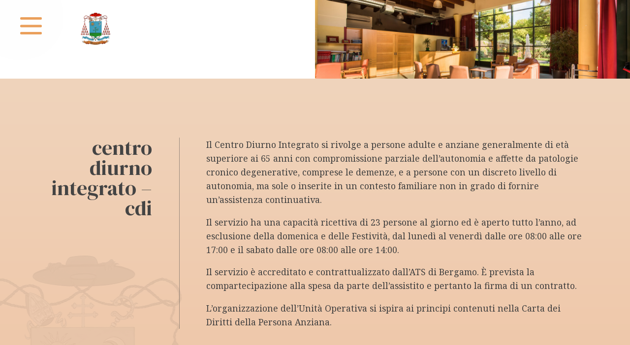

--- FILE ---
content_type: text/html; charset=UTF-8
request_url: https://www.fondazionegusmini.it/servizi/centro-diurno-integrato/
body_size: 16433
content:
<!DOCTYPE html>
<html lang="it-IT" data-theme="light">




<!--&#9608;&#9608;-- INCLUDE HEAD --&#9608;&#9608;-->
<head>
	<meta charset="UTF-8">
	<meta http-equiv="x-ua-compatible" content="ie=edge">

	<!-- SEO -->
	<meta name="description" content="Il Centro Diurno Integrato si rivolge a persone adulte e anziane generalmente [&hellip;]">
	<meta name="keywords" content="[...]">

	<meta name="viewport" content="width=device-width, initial-scale=1, shrink-to-fit=no">

	<!-- Favicon -->
	<link rel="apple-touch-icon" sizes="180x180" href="https://www.fondazionegusmini.it/wp-content/themes/foundation/library/images/favicons/apple-touch-icon.png">
	<link rel="icon" type="image/png" sizes="32x32" href="https://www.fondazionegusmini.it/wp-content/themes/foundation/library/images/favicons/favicon-32x32.png">
	<link rel="icon" type="image/png" sizes="16x16" href="https://www.fondazionegusmini.it/wp-content/themes/foundation/library/images/favicons/favicon-16x16.png">
	<link rel="manifest" href="https://www.fondazionegusmini.it/wp-content/themes/foundation/library/images/favicons/site.webmanifest">
	<link rel="mask-icon" href="https://www.fondazionegusmini.it/wp-content/themes/foundation/library/images/favicons/safari-pinned-tab.svg" color="#e84f12">
	<meta name="msapplication-TileColor" content="#ffffff">
	<meta name="msapplication-TileImage" content="https://www.fondazionegusmini.it/wp-content/themes/foundation/library/images/favicons/mstile-144x144.png">
	<meta name="theme-color" content="#ffffff">

	<link rel="pingback" href="">

	<!-- WP_HEAD -->
	<meta name="robots" content="index, follow, max-image-preview:large, max-snippet:-1, max-video-preview:-1">

	<!-- This site is optimized with the Yoast SEO plugin v26.8 - https://yoast.com/product/yoast-seo-wordpress/ -->
	<title>Centro Diurno Integrato - CDI - Fondazione Gusmini Assistenza sociale e sociosanitaria</title>
<link data-rocket-prefetch href="https://fonts.googleapis.com" rel="dns-prefetch">
<link data-rocket-prefetch href="https://www.googletagmanager.com" rel="dns-prefetch">
<link data-rocket-prefetch href="https://cs.iubenda.com" rel="dns-prefetch">
<link data-rocket-prefetch href="https://cdn.iubenda.com" rel="dns-prefetch">
<link data-rocket-prefetch href="https://ajax.googleapis.com" rel="dns-prefetch">
<link data-rocket-prefetch href="https://unpkg.com" rel="dns-prefetch">
<link data-rocket-preload as="style" href="https://fonts.googleapis.com/css2?family=DM+Serif+Display:ital@0;1&amp;family=Noto+Serif:ital,wght@0,400;0,700;1,400;1,700&amp;display=swap" rel="preload">
<link href="https://fonts.googleapis.com/css2?family=DM+Serif+Display:ital@0;1&amp;family=Noto+Serif:ital,wght@0,400;0,700;1,400;1,700&amp;display=swap" media="print" onload="this.media='all'" rel="stylesheet">
<noscript data-wpr-hosted-gf-parameters=""><link rel="stylesheet" href="https://fonts.googleapis.com/css2?family=DM+Serif+Display:ital@0;1&amp;family=Noto+Serif:ital,wght@0,400;0,700;1,400;1,700&amp;display=swap"></noscript>
	<link rel="canonical" href="https://www.fondazionegusmini.it/servizi/centro-diurno-integrato/">
	<meta property="og:locale" content="it_IT">
	<meta property="og:type" content="article">
	<meta property="og:title" content="Centro Diurno Integrato - CDI - Fondazione Gusmini Assistenza sociale e sociosanitaria">
	<meta property="og:description" content="Il Centro Diurno Integrato si rivolge a persone adulte e anziane generalmente [&hellip;]">
	<meta property="og:url" content="https://www.fondazionegusmini.it/servizi/centro-diurno-integrato/">
	<meta property="og:site_name" content="Fondazione Gusmini">
	<meta property="article:modified_time" content="2025-05-23T09:13:04+00:00">
	<meta property="og:image" content="https://www.fondazionegusmini.it/wp-content/uploads/2022/03/CENTRO-DIURNO-INTEGRATO.jpg">
	<meta property="og:image:width" content="1920">
	<meta property="og:image:height" content="1308">
	<meta property="og:image:type" content="image/jpeg">
	<meta name="twitter:card" content="summary_large_image">
	<meta name="twitter:label1" content="Tempo di lettura stimato">
	<meta name="twitter:data1" content="1 minuto">
	<script type="application/ld+json" class="yoast-schema-graph">{"@context":"https://schema.org","@graph":[{"@type":"WebPage","@id":"https://www.fondazionegusmini.it/servizi/centro-diurno-integrato/","url":"https://www.fondazionegusmini.it/servizi/centro-diurno-integrato/","name":"Centro Diurno Integrato - CDI - Fondazione Gusmini Assistenza sociale e sociosanitaria","isPartOf":{"@id":"https://www.fondazionegusmini.it/#website"},"primaryImageOfPage":{"@id":"https://www.fondazionegusmini.it/servizi/centro-diurno-integrato/#primaryimage"},"image":{"@id":"https://www.fondazionegusmini.it/servizi/centro-diurno-integrato/#primaryimage"},"thumbnailUrl":"https://www.fondazionegusmini.it/wp-content/uploads/2022/03/CENTRO-DIURNO-INTEGRATO.jpg","datePublished":"2022-03-24T08:33:14+00:00","dateModified":"2025-05-23T09:13:04+00:00","breadcrumb":{"@id":"https://www.fondazionegusmini.it/servizi/centro-diurno-integrato/#breadcrumb"},"inLanguage":"it-IT","potentialAction":[{"@type":"ReadAction","target":["https://www.fondazionegusmini.it/servizi/centro-diurno-integrato/"]}]},{"@type":"ImageObject","inLanguage":"it-IT","@id":"https://www.fondazionegusmini.it/servizi/centro-diurno-integrato/#primaryimage","url":"https://www.fondazionegusmini.it/wp-content/uploads/2022/03/CENTRO-DIURNO-INTEGRATO.jpg","contentUrl":"https://www.fondazionegusmini.it/wp-content/uploads/2022/03/CENTRO-DIURNO-INTEGRATO.jpg","width":1920,"height":1308},{"@type":"BreadcrumbList","@id":"https://www.fondazionegusmini.it/servizi/centro-diurno-integrato/#breadcrumb","itemListElement":[{"@type":"ListItem","position":1,"name":"Home","item":"https://www.fondazionegusmini.it/"},{"@type":"ListItem","position":2,"name":"Servizi","item":"https://www.fondazionegusmini.it/servizi/"},{"@type":"ListItem","position":3,"name":"Centro Diurno Integrato &#8211; CDI"}]},{"@type":"WebSite","@id":"https://www.fondazionegusmini.it/#website","url":"https://www.fondazionegusmini.it/","name":"Fondazione Gusmini","description":"Assistenza sociale e sociosanitaria","potentialAction":[{"@type":"SearchAction","target":{"@type":"EntryPoint","urlTemplate":"https://www.fondazionegusmini.it/?s={search_term_string}"},"query-input":{"@type":"PropertyValueSpecification","valueRequired":true,"valueName":"search_term_string"}}],"inLanguage":"it-IT"}]}</script>
	<!-- / Yoast SEO plugin. -->


<link rel="dns-prefetch" href="//cdn.iubenda.com">
<link href="https://fonts.gstatic.com" crossorigin rel="preconnect">
<link rel="alternate" title="oEmbed (JSON)" type="application/json+oembed" href="https://www.fondazionegusmini.it/wp-json/oembed/1.0/embed?url=https%3A%2F%2Fwww.fondazionegusmini.it%2Fservizi%2Fcentro-diurno-integrato%2F">
<link rel="alternate" title="oEmbed (XML)" type="text/xml+oembed" href="https://www.fondazionegusmini.it/wp-json/oembed/1.0/embed?url=https%3A%2F%2Fwww.fondazionegusmini.it%2Fservizi%2Fcentro-diurno-integrato%2F&amp;format=xml">
<style id="wp-img-auto-sizes-contain-inline-css" type="text/css">
img:is([sizes=auto i],[sizes^="auto," i]){contain-intrinsic-size:3000px 1500px}
/*# sourceURL=wp-img-auto-sizes-contain-inline-css */
</style>
<style id="wp-emoji-styles-inline-css" type="text/css">

	img.wp-smiley, img.emoji {
		display: inline !important;
		border: none !important;
		box-shadow: none !important;
		height: 1em !important;
		width: 1em !important;
		margin: 0 0.07em !important;
		vertical-align: -0.1em !important;
		background: none !important;
		padding: 0 !important;
	}
/*# sourceURL=wp-emoji-styles-inline-css */
</style>
<style id="wp-block-library-inline-css" type="text/css">
:root{--wp-block-synced-color:#7a00df;--wp-block-synced-color--rgb:122,0,223;--wp-bound-block-color:var(--wp-block-synced-color);--wp-editor-canvas-background:#ddd;--wp-admin-theme-color:#007cba;--wp-admin-theme-color--rgb:0,124,186;--wp-admin-theme-color-darker-10:#006ba1;--wp-admin-theme-color-darker-10--rgb:0,107,160.5;--wp-admin-theme-color-darker-20:#005a87;--wp-admin-theme-color-darker-20--rgb:0,90,135;--wp-admin-border-width-focus:2px}@media (min-resolution:192dpi){:root{--wp-admin-border-width-focus:1.5px}}.wp-element-button{cursor:pointer}:root .has-very-light-gray-background-color{background-color:#eee}:root .has-very-dark-gray-background-color{background-color:#313131}:root .has-very-light-gray-color{color:#eee}:root .has-very-dark-gray-color{color:#313131}:root .has-vivid-green-cyan-to-vivid-cyan-blue-gradient-background{background:linear-gradient(135deg,#00d084,#0693e3)}:root .has-purple-crush-gradient-background{background:linear-gradient(135deg,#34e2e4,#4721fb 50%,#ab1dfe)}:root .has-hazy-dawn-gradient-background{background:linear-gradient(135deg,#faaca8,#dad0ec)}:root .has-subdued-olive-gradient-background{background:linear-gradient(135deg,#fafae1,#67a671)}:root .has-atomic-cream-gradient-background{background:linear-gradient(135deg,#fdd79a,#004a59)}:root .has-nightshade-gradient-background{background:linear-gradient(135deg,#330968,#31cdcf)}:root .has-midnight-gradient-background{background:linear-gradient(135deg,#020381,#2874fc)}:root{--wp--preset--font-size--normal:16px;--wp--preset--font-size--huge:42px}.has-regular-font-size{font-size:1em}.has-larger-font-size{font-size:2.625em}.has-normal-font-size{font-size:var(--wp--preset--font-size--normal)}.has-huge-font-size{font-size:var(--wp--preset--font-size--huge)}.has-text-align-center{text-align:center}.has-text-align-left{text-align:left}.has-text-align-right{text-align:right}.has-fit-text{white-space:nowrap!important}#end-resizable-editor-section{display:none}.aligncenter{clear:both}.items-justified-left{justify-content:flex-start}.items-justified-center{justify-content:center}.items-justified-right{justify-content:flex-end}.items-justified-space-between{justify-content:space-between}.screen-reader-text{border:0;clip-path:inset(50%);height:1px;margin:-1px;overflow:hidden;padding:0;position:absolute;width:1px;word-wrap:normal!important}.screen-reader-text:focus{background-color:#ddd;clip-path:none;color:#444;display:block;font-size:1em;height:auto;left:5px;line-height:normal;padding:15px 23px 14px;text-decoration:none;top:5px;width:auto;z-index:100000}html :where(.has-border-color){border-style:solid}html :where([style*=border-top-color]){border-top-style:solid}html :where([style*=border-right-color]){border-right-style:solid}html :where([style*=border-bottom-color]){border-bottom-style:solid}html :where([style*=border-left-color]){border-left-style:solid}html :where([style*=border-width]){border-style:solid}html :where([style*=border-top-width]){border-top-style:solid}html :where([style*=border-right-width]){border-right-style:solid}html :where([style*=border-bottom-width]){border-bottom-style:solid}html :where([style*=border-left-width]){border-left-style:solid}html :where(img[class*=wp-image-]){height:auto;max-width:100%}:where(figure){margin:0 0 1em}html :where(.is-position-sticky){--wp-admin--admin-bar--position-offset:var(--wp-admin--admin-bar--height,0px)}@media screen and (max-width:600px){html :where(.is-position-sticky){--wp-admin--admin-bar--position-offset:0px}}

/*# sourceURL=wp-block-library-inline-css */
</style>
<style id="global-styles-inline-css" type="text/css">
:root{--wp--preset--aspect-ratio--square: 1;--wp--preset--aspect-ratio--4-3: 4/3;--wp--preset--aspect-ratio--3-4: 3/4;--wp--preset--aspect-ratio--3-2: 3/2;--wp--preset--aspect-ratio--2-3: 2/3;--wp--preset--aspect-ratio--16-9: 16/9;--wp--preset--aspect-ratio--9-16: 9/16;--wp--preset--color--black: #000000;--wp--preset--color--cyan-bluish-gray: #abb8c3;--wp--preset--color--white: #ffffff;--wp--preset--color--pale-pink: #f78da7;--wp--preset--color--vivid-red: #cf2e2e;--wp--preset--color--luminous-vivid-orange: #ff6900;--wp--preset--color--luminous-vivid-amber: #fcb900;--wp--preset--color--light-green-cyan: #7bdcb5;--wp--preset--color--vivid-green-cyan: #00d084;--wp--preset--color--pale-cyan-blue: #8ed1fc;--wp--preset--color--vivid-cyan-blue: #0693e3;--wp--preset--color--vivid-purple: #9b51e0;--wp--preset--gradient--vivid-cyan-blue-to-vivid-purple: linear-gradient(135deg,rgb(6,147,227) 0%,rgb(155,81,224) 100%);--wp--preset--gradient--light-green-cyan-to-vivid-green-cyan: linear-gradient(135deg,rgb(122,220,180) 0%,rgb(0,208,130) 100%);--wp--preset--gradient--luminous-vivid-amber-to-luminous-vivid-orange: linear-gradient(135deg,rgb(252,185,0) 0%,rgb(255,105,0) 100%);--wp--preset--gradient--luminous-vivid-orange-to-vivid-red: linear-gradient(135deg,rgb(255,105,0) 0%,rgb(207,46,46) 100%);--wp--preset--gradient--very-light-gray-to-cyan-bluish-gray: linear-gradient(135deg,rgb(238,238,238) 0%,rgb(169,184,195) 100%);--wp--preset--gradient--cool-to-warm-spectrum: linear-gradient(135deg,rgb(74,234,220) 0%,rgb(151,120,209) 20%,rgb(207,42,186) 40%,rgb(238,44,130) 60%,rgb(251,105,98) 80%,rgb(254,248,76) 100%);--wp--preset--gradient--blush-light-purple: linear-gradient(135deg,rgb(255,206,236) 0%,rgb(152,150,240) 100%);--wp--preset--gradient--blush-bordeaux: linear-gradient(135deg,rgb(254,205,165) 0%,rgb(254,45,45) 50%,rgb(107,0,62) 100%);--wp--preset--gradient--luminous-dusk: linear-gradient(135deg,rgb(255,203,112) 0%,rgb(199,81,192) 50%,rgb(65,88,208) 100%);--wp--preset--gradient--pale-ocean: linear-gradient(135deg,rgb(255,245,203) 0%,rgb(182,227,212) 50%,rgb(51,167,181) 100%);--wp--preset--gradient--electric-grass: linear-gradient(135deg,rgb(202,248,128) 0%,rgb(113,206,126) 100%);--wp--preset--gradient--midnight: linear-gradient(135deg,rgb(2,3,129) 0%,rgb(40,116,252) 100%);--wp--preset--font-size--small: 13px;--wp--preset--font-size--medium: 20px;--wp--preset--font-size--large: 36px;--wp--preset--font-size--x-large: 42px;--wp--preset--spacing--20: 0.44rem;--wp--preset--spacing--30: 0.67rem;--wp--preset--spacing--40: 1rem;--wp--preset--spacing--50: 1.5rem;--wp--preset--spacing--60: 2.25rem;--wp--preset--spacing--70: 3.38rem;--wp--preset--spacing--80: 5.06rem;--wp--preset--shadow--natural: 6px 6px 9px rgba(0, 0, 0, 0.2);--wp--preset--shadow--deep: 12px 12px 50px rgba(0, 0, 0, 0.4);--wp--preset--shadow--sharp: 6px 6px 0px rgba(0, 0, 0, 0.2);--wp--preset--shadow--outlined: 6px 6px 0px -3px rgb(255, 255, 255), 6px 6px rgb(0, 0, 0);--wp--preset--shadow--crisp: 6px 6px 0px rgb(0, 0, 0);}:where(.is-layout-flex){gap: 0.5em;}:where(.is-layout-grid){gap: 0.5em;}body .is-layout-flex{display: flex;}.is-layout-flex{flex-wrap: wrap;align-items: center;}.is-layout-flex > :is(*, div){margin: 0;}body .is-layout-grid{display: grid;}.is-layout-grid > :is(*, div){margin: 0;}:where(.wp-block-columns.is-layout-flex){gap: 2em;}:where(.wp-block-columns.is-layout-grid){gap: 2em;}:where(.wp-block-post-template.is-layout-flex){gap: 1.25em;}:where(.wp-block-post-template.is-layout-grid){gap: 1.25em;}.has-black-color{color: var(--wp--preset--color--black) !important;}.has-cyan-bluish-gray-color{color: var(--wp--preset--color--cyan-bluish-gray) !important;}.has-white-color{color: var(--wp--preset--color--white) !important;}.has-pale-pink-color{color: var(--wp--preset--color--pale-pink) !important;}.has-vivid-red-color{color: var(--wp--preset--color--vivid-red) !important;}.has-luminous-vivid-orange-color{color: var(--wp--preset--color--luminous-vivid-orange) !important;}.has-luminous-vivid-amber-color{color: var(--wp--preset--color--luminous-vivid-amber) !important;}.has-light-green-cyan-color{color: var(--wp--preset--color--light-green-cyan) !important;}.has-vivid-green-cyan-color{color: var(--wp--preset--color--vivid-green-cyan) !important;}.has-pale-cyan-blue-color{color: var(--wp--preset--color--pale-cyan-blue) !important;}.has-vivid-cyan-blue-color{color: var(--wp--preset--color--vivid-cyan-blue) !important;}.has-vivid-purple-color{color: var(--wp--preset--color--vivid-purple) !important;}.has-black-background-color{background-color: var(--wp--preset--color--black) !important;}.has-cyan-bluish-gray-background-color{background-color: var(--wp--preset--color--cyan-bluish-gray) !important;}.has-white-background-color{background-color: var(--wp--preset--color--white) !important;}.has-pale-pink-background-color{background-color: var(--wp--preset--color--pale-pink) !important;}.has-vivid-red-background-color{background-color: var(--wp--preset--color--vivid-red) !important;}.has-luminous-vivid-orange-background-color{background-color: var(--wp--preset--color--luminous-vivid-orange) !important;}.has-luminous-vivid-amber-background-color{background-color: var(--wp--preset--color--luminous-vivid-amber) !important;}.has-light-green-cyan-background-color{background-color: var(--wp--preset--color--light-green-cyan) !important;}.has-vivid-green-cyan-background-color{background-color: var(--wp--preset--color--vivid-green-cyan) !important;}.has-pale-cyan-blue-background-color{background-color: var(--wp--preset--color--pale-cyan-blue) !important;}.has-vivid-cyan-blue-background-color{background-color: var(--wp--preset--color--vivid-cyan-blue) !important;}.has-vivid-purple-background-color{background-color: var(--wp--preset--color--vivid-purple) !important;}.has-black-border-color{border-color: var(--wp--preset--color--black) !important;}.has-cyan-bluish-gray-border-color{border-color: var(--wp--preset--color--cyan-bluish-gray) !important;}.has-white-border-color{border-color: var(--wp--preset--color--white) !important;}.has-pale-pink-border-color{border-color: var(--wp--preset--color--pale-pink) !important;}.has-vivid-red-border-color{border-color: var(--wp--preset--color--vivid-red) !important;}.has-luminous-vivid-orange-border-color{border-color: var(--wp--preset--color--luminous-vivid-orange) !important;}.has-luminous-vivid-amber-border-color{border-color: var(--wp--preset--color--luminous-vivid-amber) !important;}.has-light-green-cyan-border-color{border-color: var(--wp--preset--color--light-green-cyan) !important;}.has-vivid-green-cyan-border-color{border-color: var(--wp--preset--color--vivid-green-cyan) !important;}.has-pale-cyan-blue-border-color{border-color: var(--wp--preset--color--pale-cyan-blue) !important;}.has-vivid-cyan-blue-border-color{border-color: var(--wp--preset--color--vivid-cyan-blue) !important;}.has-vivid-purple-border-color{border-color: var(--wp--preset--color--vivid-purple) !important;}.has-vivid-cyan-blue-to-vivid-purple-gradient-background{background: var(--wp--preset--gradient--vivid-cyan-blue-to-vivid-purple) !important;}.has-light-green-cyan-to-vivid-green-cyan-gradient-background{background: var(--wp--preset--gradient--light-green-cyan-to-vivid-green-cyan) !important;}.has-luminous-vivid-amber-to-luminous-vivid-orange-gradient-background{background: var(--wp--preset--gradient--luminous-vivid-amber-to-luminous-vivid-orange) !important;}.has-luminous-vivid-orange-to-vivid-red-gradient-background{background: var(--wp--preset--gradient--luminous-vivid-orange-to-vivid-red) !important;}.has-very-light-gray-to-cyan-bluish-gray-gradient-background{background: var(--wp--preset--gradient--very-light-gray-to-cyan-bluish-gray) !important;}.has-cool-to-warm-spectrum-gradient-background{background: var(--wp--preset--gradient--cool-to-warm-spectrum) !important;}.has-blush-light-purple-gradient-background{background: var(--wp--preset--gradient--blush-light-purple) !important;}.has-blush-bordeaux-gradient-background{background: var(--wp--preset--gradient--blush-bordeaux) !important;}.has-luminous-dusk-gradient-background{background: var(--wp--preset--gradient--luminous-dusk) !important;}.has-pale-ocean-gradient-background{background: var(--wp--preset--gradient--pale-ocean) !important;}.has-electric-grass-gradient-background{background: var(--wp--preset--gradient--electric-grass) !important;}.has-midnight-gradient-background{background: var(--wp--preset--gradient--midnight) !important;}.has-small-font-size{font-size: var(--wp--preset--font-size--small) !important;}.has-medium-font-size{font-size: var(--wp--preset--font-size--medium) !important;}.has-large-font-size{font-size: var(--wp--preset--font-size--large) !important;}.has-x-large-font-size{font-size: var(--wp--preset--font-size--x-large) !important;}
/*# sourceURL=global-styles-inline-css */
</style>

<style id="classic-theme-styles-inline-css" type="text/css">
/*! This file is auto-generated */
.wp-block-button__link{color:#fff;background-color:#32373c;border-radius:9999px;box-shadow:none;text-decoration:none;padding:calc(.667em + 2px) calc(1.333em + 2px);font-size:1.125em}.wp-block-file__button{background:#32373c;color:#fff;text-decoration:none}
/*# sourceURL=/wp-includes/css/classic-themes.min.css */
</style>
<link rel="stylesheet" id="wpmf-gallery-popup-style-css" href="https://www.fondazionegusmini.it/wp-content/plugins/wp-media-folder/assets/css/display-gallery/magnific-popup.css" type="text/css" media="all">
<link rel="stylesheet" id="wpforms-form-locker-frontend-css" href="https://www.fondazionegusmini.it/wp-content/plugins/wpforms-form-locker/assets/css/frontend.min.css" type="text/css" media="all">
<link rel="stylesheet" id="print-style-css" href="https://www.fondazionegusmini.it/wp-content/themes/foundation/library/css/print.css" type="text/css" media="print">
<link rel="stylesheet" id="core-stylesheet-css" href="https://www.fondazionegusmini.it/wp-content/themes/foundation/library/css/foundation.css" type="text/css" media="all">
<link rel="stylesheet" id="custom-stylesheet-css" href="https://www.fondazionegusmini.it/wp-content/themes/foundation/library/css/custom.css" type="text/css" media="all">

<script type="text/javascript" class=" _iub_cs_skip" id="iubenda-head-inline-scripts-0">
/* <![CDATA[ */

var _iub = _iub || [];
_iub.csConfiguration = {"consentOnContinuedBrowsing":false,"enableTcf":true,"invalidateConsentWithoutLog":true,"perPurposeConsent":true,"siteId":2621376,"tcfPurposes":{"1":true,"2":"consent_only","3":"consent_only","4":"consent_only","5":"consent_only","6":"consent_only","7":"consent_only","8":"consent_only","9":"consent_only","10":"consent_only"},"whitelabel":false,"cookiePolicyId":94502365,"lang":"it", "banner":{ "acceptButtonCaptionColor":"#FFFFFF","acceptButtonColor":"#ea9f5b","acceptButtonDisplay":true,"backgroundColor":"#FFFFFF","closeButtonDisplay":false,"customizeButtonCaptionColor":"#4D4D4D","customizeButtonColor":"#DADADA","customizeButtonDisplay":true,"explicitWithdrawal":true,"listPurposes":true,"position":"float-bottom-right","rejectButtonCaptionColor":"#FFFFFF","rejectButtonColor":"#ea9f5b","rejectButtonDisplay":true,"textColor":"#000000" }};

//# sourceURL=iubenda-head-inline-scripts-0
/* ]]> */
</script>
<script type="text/javascript" class=" _iub_cs_skip" src="//cdn.iubenda.com/cs/tcf/stub-v2.js" id="iubenda-head-scripts-0-js"></script>
<script type="text/javascript" class=" _iub_cs_skip" src="//cdn.iubenda.com/cs/tcf/safe-tcf-v2.js" id="iubenda-head-scripts-1-js"></script>
<script type="text/javascript" charset="UTF-8" async="" class=" _iub_cs_skip" src="//cdn.iubenda.com/cs/iubenda_cs.js" id="iubenda-head-scripts-2-js"></script>
<script type="text/javascript" src="https://ajax.googleapis.com/ajax/libs/jquery/3.5.1/jquery.min.js" id="jquery-core-js"></script>
<script type="text/javascript" src="https://www.fondazionegusmini.it/wp-includes/js/jquery/jquery-migrate.min.js" id="jquery-migrate-js"></script>
<script type="text/javascript" src="https://www.fondazionegusmini.it/wp-content/themes/foundation/library/js/modernizr.custom.min.js" id="core-modernizr-js"></script>
<link rel="https://api.w.org/" href="https://www.fondazionegusmini.it/wp-json/">
<link rel="alternate" title="JSON" type="application/json" href="https://www.fondazionegusmini.it/wp-json/wp/v2/servizi/69">
<link rel="shortlink" href="https://www.fondazionegusmini.it/?p=69">
<link rel="icon" href="https://www.fondazionegusmini.it/wp-content/uploads/2022/04/cropped-android-chrome-512x512-1-32x32.png" sizes="32x32">
<link rel="icon" href="https://www.fondazionegusmini.it/wp-content/uploads/2022/04/cropped-android-chrome-512x512-1-192x192.png" sizes="192x192">
<link rel="apple-touch-icon" href="https://www.fondazionegusmini.it/wp-content/uploads/2022/04/cropped-android-chrome-512x512-1-180x180.png">
<meta name="msapplication-TileImage" content="https://www.fondazionegusmini.it/wp-content/uploads/2022/04/cropped-android-chrome-512x512-1-270x270.png">

	
		<link rel="preconnect" href="https://unpkg.com/swiper">
	<link rel="dns-prefetch" href="https://unpkg.com/swiper">

		<link rel="preconnect" href="https://fonts.googleapis.com">
	<link rel="preconnect" href="https://fonts.gstatic.com" crossorigin>
	

	<!-- Google Tag Manager -->
	<script>(function(w,d,s,l,i){w[l]=w[l]||[];w[l].push({'gtm.start':
	new Date().getTime(),event:'gtm.js'});var f=d.getElementsByTagName(s)[0],
	j=d.createElement(s),dl=l!='dataLayer'?'&l='+l:'';j.async=true;j.src=
	'https://www.googletagmanager.com/gtm.js?id='+i+dl;f.parentNode.insertBefore(j,f);
	})(window,document,'script','dataLayer','GTM-NBQWNVD');</script>
	<!-- End Google Tag Manager -->

<style id="rocket-lazyrender-inline-css">[data-wpr-lazyrender] {content-visibility: auto;}</style>
<meta name="generator" content="WP Rocket 3.20.3" data-wpr-features="wpr_preconnect_external_domains wpr_automatic_lazy_rendering wpr_oci wpr_preload_links">
</head>
<!--&#9608;&#9608;-- END - HEAD --&#9608;&#9608;-->


<!--&#8734;&#8734;&#8734;&#8734;&#8734;&#8734;&#8734;&#8734;&#8734;&#8734;&#8734;&#8734;&#8734;&#8734;&#8734;&#8734;&#8734;&#8734;&#8734;&#8734;&#8734;&#8734;&#8734;&#8734;&#8734;&#8734;&#8734;&#8734;&#8734;&#8734;&#8734;&#8734;&#8734;&#8734;&#8734;&#8734;&#8734;&#8734;&#8734;&#8734;&#8734;&#8734;&#8734;&#8734;&#8734;&#8734;&#8734;&#8734;&#8734;&#8734;&#8734;&#8734;&#8734;&#8734;&#8734;&#8734;&#8734;&#8734;&#8734;&#8734;&#8734;&#8734;&#8734;&#8734;&#8734;&#8734;&#8734;&#8734;&#8734;&#8734;&#8734;&#8734;&#8734;&#8734;&#8734;&#8734;&#8734;&#8734;&#8734;&#8734;&#8734;&#8734;&#8734;&#8734;&#8734;&#8734;&#8734;&#8734;&#8734;&#8734;&#8734;&#8734;&#8734;&#8734;&#8734;&#8734;&#8734;&#8734;&#8734;&#8734;&#8734;&#8734;&#8734;&#8734;&#8734;&#8734;&#8734;&#8734;&#8734;&#8734;&#8734;&#8734;&#8734;&#8734;&#8734;&#8734;&#8734;&#8734;&#8734;&#8734;&#8734;&#8734;&#8734;&#8734;&#8734;&#8734;&#8734;&#8734;&#8734;&#8734;&#8734;&#8734;&#8734;&#8734;&#8734;&#8734;&#8734;&#8734;&#8734;&#8734;&#8734;&#8734;&#8734;&#8734;&#8734;&#8734;&#8734;-->




<!--&#9608;&#9608;-- BODY INIT. --&#9608;&#9608;-->
<body>

<!-- Google Tag Manager (noscript) -->
<noscript><iframe src="https://www.googletagmanager.com/ns.html?id=GTM-NBQWNVD" height="0" width="0" style="display:none;visibility:hidden"></iframe></noscript>
<!-- End Google Tag Manager (noscript) -->


	<!--&#9608;&#9608;-- HEADER CONTAINER --&#9608;&#9608;-->

	<header class="header rel w100 clr">


		<!-- HEAD WRAPPER -->
		<div class="head_wrapper rel w100 flex-r">

			<!-- Hamburger -->
			<button class="hamburger_btn" aria-controls="main-nav" aria-expanded="false" aria-label="open-menu">
				<div class="hamburger">
					<span class="top_bun"></span>
					<span class="burger"></span>
					<span class="bottom_bun"></span>
				</div>
			</button>

			<!-- Logo -->
			<a href="https://www.fondazionegusmini.it" rel="nofollow" title="Fondazione Gusmini" class="head_logo rel">
				<img fetchpriority="high" src="https://www.fondazionegusmini.it/wp-content/themes/foundation/library/images/png/logo.png" alt="logo.png" width="100" height="100">
			</a>

		</div>


		<!-- MAIN NAV -->
		<nav class="main_nav w100" aria-label="primary-menu" role="navigation">
			<div class="menu_wrapper rel w100 h100 flex">
				<div class="menu-menu-container"><ul id="menu-menu" class="menu">
<li id="menu-item-372" class="menu-item menu-item-type-post_type menu-item-object-page menu-item-home menu-item-372"><a href="https://www.fondazionegusmini.it/">Home</a></li>
<li id="menu-item-85" class="menu-item menu-item-type-post_type menu-item-object-page menu-item-85"><a href="https://www.fondazionegusmini.it/chi-siamo/">Chi siamo</a></li>
<li id="menu-item-173" class="menu-item menu-item-type-post_type_archive menu-item-object-servizi menu-item-173"><a href="https://www.fondazionegusmini.it/servizi/">Servizi</a></li>
<li id="menu-item-207" class="menu-item menu-item-type-post_type menu-item-object-page menu-item-207"><a href="https://www.fondazionegusmini.it/amministrazione-trasparente/">Amministrazione trasparente</a></li>
<li id="menu-item-84" class="menu-item menu-item-type-post_type menu-item-object-page menu-item-84"><a href="https://www.fondazionegusmini.it/associazioni/">Associazioni</a></li>
<li id="menu-item-88" class="menu-item menu-item-type-post_type menu-item-object-page menu-item-88"><a href="https://www.fondazionegusmini.it/sostienici/">Sostienici</a></li>
<li id="menu-item-210" class="menu-item menu-item-type-post_type_archive menu-item-object-news menu-item-210"><a href="https://www.fondazionegusmini.it/news/">News</a></li>
<li id="menu-item-209" class="menu-item menu-item-type-post_type menu-item-object-page menu-item-209"><a href="https://www.fondazionegusmini.it/formazione/">Formazione</a></li>
<li id="menu-item-87" class="menu-item menu-item-type-post_type menu-item-object-page menu-item-87"><a href="https://www.fondazionegusmini.it/lavora-con-noi/">Lavora con noi</a></li>
<li id="menu-item-86" class="menu-item menu-item-type-post_type menu-item-object-page menu-item-86"><a href="https://www.fondazionegusmini.it/contattaci/">Contattaci</a></li>
</ul></div>			</div>
		</nav>


	</header>

	<script>
		jQuery(document).ready(function($){

			// OPEN MENU
			jQuery('.hamburger_btn').click(function(){
				jQuery(this).toggleClass('tapped');
				jQuery('.main_nav').toggleClass('active');
			});

			// RESIZE OVERLAY
			function resize(){
				jQuery('.menu_wrapper').css( 'padding-top', jQuery('header').height() );
			}
			jQuery(window).resize(function(){resize()});
			resize();

		});
	</script>

	<!--&#9608;&#9608;-- END - HEADER CONTAINER --&#9608;&#9608;-->



<!--&#8734;&#8734;&#8734;&#8734;&#8734;&#8734;&#8734;&#8734;&#8734;&#8734;&#8734;&#8734;&#8734;&#8734;&#8734;&#8734;&#8734;&#8734;&#8734;&#8734;&#8734;&#8734;&#8734;&#8734;&#8734;&#8734;&#8734;&#8734;&#8734;&#8734;&#8734;&#8734;&#8734;&#8734;&#8734;&#8734;&#8734;&#8734;&#8734;&#8734;&#8734;&#8734;&#8734;&#8734;&#8734;&#8734;&#8734;&#8734;&#8734;&#8734;&#8734;&#8734;&#8734;&#8734;&#8734;&#8734;&#8734;&#8734;&#8734;&#8734;&#8734;&#8734;&#8734;&#8734;&#8734;&#8734;&#8734;&#8734;&#8734;&#8734;&#8734;&#8734;&#8734;&#8734;&#8734;&#8734;&#8734;&#8734;&#8734;&#8734;&#8734;&#8734;&#8734;&#8734;&#8734;&#8734;&#8734;&#8734;&#8734;&#8734;&#8734;&#8734;&#8734;&#8734;&#8734;&#8734;&#8734;&#8734;&#8734;&#8734;&#8734;&#8734;&#8734;&#8734;&#8734;&#8734;&#8734;&#8734;&#8734;&#8734;&#8734;&#8734;&#8734;&#8734;&#8734;&#8734;&#8734;&#8734;&#8734;&#8734;&#8734;&#8734;&#8734;&#8734;&#8734;&#8734;&#8734;&#8734;&#8734;&#8734;&#8734;&#8734;&#8734;&#8734;&#8734;&#8734;&#8734;&#8734;&#8734;&#8734;&#8734;&#8734;&#8734;&#8734;&#8734;&#8734;&#8734;-->


<!--&#9608;&#9608;-- MAIN CONTAINER --&#9608;&#9608;-->

<main class="clr" role="main">
	



		<article class="single" id="post-69" role="article">




			<!-- SECTION 1 -->
			<section class="s1 s1_single" id="s1_single">


				<!-- Content -->
				<div class="container p10tb p5lr">
					<div class="s1_title rel w50m">
						<h1 class="h2">Centro Diurno Integrato &ndash; CDI</h1>
					</div>
				</div>


				<!-- WP Thumbnail Custom -->
									<div class="bkg_thumb rel w50m">
						<img width="1920" height="1308" src="https://www.fondazionegusmini.it/wp-content/uploads/2022/03/CENTRO-DIURNO-INTEGRATO.jpg" class="attachment-69 size-69 wp-post-image" alt="" decoding="async" srcset="https://www.fondazionegusmini.it/wp-content/uploads/2022/03/CENTRO-DIURNO-INTEGRATO.jpg 1920w, https://www.fondazionegusmini.it/wp-content/uploads/2022/03/CENTRO-DIURNO-INTEGRATO-1024x698.jpg 1024w, https://www.fondazionegusmini.it/wp-content/uploads/2022/03/CENTRO-DIURNO-INTEGRATO-1585x1080.jpg 1585w, https://www.fondazionegusmini.it/wp-content/uploads/2022/03/CENTRO-DIURNO-INTEGRATO-768x523.jpg 768w, https://www.fondazionegusmini.it/wp-content/uploads/2022/03/CENTRO-DIURNO-INTEGRATO-1536x1046.jpg 1536w" sizes="(max-width: 1920px) 100vw, 1920px">					</div>
				

			</section>
			<!--&#9617;&#9617;-- END - SECTION 1 --&#9617;&#9617;-->




			<!--&#8734;&#8734;&#8734;&#8734;&#8734;&#8734;&#8734;&#8734;&#8734;&#8734;&#8734;&#8734;&#8734;&#8734;&#8734;&#8734;&#8734;&#8734;&#8734;&#8734;&#8734;&#8734;&#8734;&#8734;&#8734;&#8734;&#8734;&#8734;&#8734;&#8734;&#8734;&#8734;&#8734;&#8734;&#8734;&#8734;&#8734;&#8734;&#8734;&#8734;&#8734;&#8734;&#8734;&#8734;&#8734;&#8734;&#8734;&#8734;&#8734;&#8734;&#8734;&#8734;&#8734;&#8734;&#8734;&#8734;&#8734;&#8734;&#8734;&#8734;&#8734;&#8734;&#8734;&#8734;&#8734;&#8734;&#8734;&#8734;&#8734;&#8734;&#8734;&#8734;&#8734;&#8734;&#8734;&#8734;&#8734;&#8734;&#8734;&#8734;&#8734;&#8734;&#8734;&#8734;&#8734;&#8734;&#8734;&#8734;&#8734;&#8734;&#8734;&#8734;&#8734;&#8734;&#8734;&#8734;&#8734;&#8734;&#8734;&#8734;&#8734;&#8734;&#8734;&#8734;&#8734;&#8734;&#8734;&#8734;&#8734;&#8734;&#8734;&#8734;&#8734;&#8734;&#8734;&#8734;&#8734;&#8734;&#8734;&#8734;&#8734;&#8734;&#8734;&#8734;&#8734;&#8734;&#8734;&#8734;&#8734;&#8734;&#8734;&#8734;&#8734;&#8734;&#8734;&#8734;&#8734;&#8734;&#8734;&#8734;&#8734;&#8734;&#8734;&#8734;&#8734;&#8734;&#8734;-->




			<div class="bkg_orange rel w100">




				<!--&#9617;&#9617;-- SECTION 2 --&#9617;&#9617;-->
				<section class="s2 s2_single ancor" id="s2_single">
					<picture class="abs" id="sec_logo">
						<img src="https://www.fondazionegusmini.it/wp-content/themes/foundation/library/images/png/logo.png" alt="page_logo_bkg.png" width="100" height="100">
					</picture>
					<div class="container content p15tb p5lr">


						<div class="content_wrapper rel w100 flex-t flex-wrap">
						
							<div class="sec_title rel w33m w25l">
								<h1 class="h2">Centro Diurno Integrato &ndash; CDI</h1>							</div>

							<div class="content rel w66m w75l">
								<p>Il Centro Diurno Integrato si rivolge a persone adulte e anziane generalmente di et&agrave; superiore ai 65 anni con compromissione parziale dell&rsquo;autonomia e affette da patologie cronico degenerative, comprese le demenze, e a persone con un discreto livello di autonomia, ma sole o inserite in un contesto familiare non in grado di fornire un&rsquo;assistenza continuativa.</p>
<p>Il servizio ha una capacit&agrave; ricettiva di 23 persone al giorno ed &egrave; aperto tutto l&rsquo;anno, ad esclusione della domenica e delle Festivit&agrave;, dal luned&igrave; al venerd&igrave; dalle ore 08:00 alle ore 17:00 e il sabato dalle ore 08:00 alle ore 14:00.</p>
<p>Il servizio &egrave; accreditato e contrattualizzato dall&rsquo;ATS di Bergamo. &Egrave; prevista la compartecipazione alla spesa da parte dell&rsquo;assistito e pertanto la firma di un contratto.</p>
<p>L&rsquo;organizzazione dell&rsquo;Unit&agrave; Operativa si ispira ai principi contenuti nella Carta dei Diritti della Persona Anziana.</p>
							</div>

						</div>


					</div>
				</section>
				<!--&#9617;&#9617;-- END - SECTION 2 --&#9617;&#9617;-->




				<!--&#8734;&#8734;&#8734;&#8734;&#8734;&#8734;&#8734;&#8734;&#8734;&#8734;&#8734;&#8734;&#8734;&#8734;&#8734;&#8734;&#8734;&#8734;&#8734;&#8734;&#8734;&#8734;&#8734;&#8734;&#8734;&#8734;&#8734;&#8734;&#8734;&#8734;&#8734;&#8734;&#8734;&#8734;&#8734;&#8734;&#8734;&#8734;&#8734;&#8734;&#8734;&#8734;&#8734;&#8734;&#8734;&#8734;&#8734;&#8734;&#8734;&#8734;&#8734;&#8734;&#8734;&#8734;&#8734;&#8734;&#8734;&#8734;&#8734;&#8734;&#8734;&#8734;&#8734;&#8734;&#8734;&#8734;&#8734;&#8734;&#8734;&#8734;&#8734;&#8734;&#8734;&#8734;&#8734;&#8734;&#8734;&#8734;&#8734;&#8734;&#8734;&#8734;&#8734;&#8734;&#8734;&#8734;&#8734;&#8734;&#8734;&#8734;&#8734;&#8734;&#8734;&#8734;&#8734;&#8734;&#8734;&#8734;&#8734;&#8734;&#8734;&#8734;&#8734;&#8734;&#8734;&#8734;&#8734;&#8734;&#8734;&#8734;&#8734;&#8734;&#8734;&#8734;&#8734;&#8734;&#8734;&#8734;&#8734;&#8734;&#8734;&#8734;&#8734;&#8734;&#8734;&#8734;&#8734;&#8734;&#8734;&#8734;&#8734;&#8734;&#8734;&#8734;&#8734;&#8734;&#8734;&#8734;&#8734;&#8734;&#8734;&#8734;&#8734;&#8734;&#8734;&#8734;&#8734;-->




				<!--&#9617;&#9617;-- SECTION MODULI --&#9617;&#9617;-->
									<section class="sec_moduli" id="single_moduli">
						<div class="container p15tb p5lr flex-t flex-wrap">


							<div class="content_wrapper rel w100 flex-t flex-wrap">


								<div class="sec_title rel w33m w25l m10b">
									<h2 class="orange">modulistica</h2>
								</div>


								<div class="content grid rel w66m w75l" id="grid_69">
									
										<a href="https://www.fondazionegusmini.it/wp-content/uploads/2025/03/Doc-Gen-01-CDI-Rev-05-2025.pdf" title="Doc Gen 01 CDI Rev 05 2025" rel="noopener nofollow" class="modulo">
											<svg x="0px" y="0px" viewbox="0 0 100 100" style="enable-background:new 0 0 100 100;" xml:space="preserve">
												<g>
													<path class="svg_ico_pdf" d="M53,38.6c0.3-0.3,0.6-0.8,0.8-1.5s0.3-1.7,0.3-2.9s-0.1-2.1-0.3-2.8c-0.2-0.6-0.5-1.2-0.9-1.5
														c-0.4-0.4-0.9-0.6-1.5-0.7c-0.4-0.1-1.3-0.1-2.6-0.1h-1.4v10.4h2.4c0.9,0,1.5-0.1,1.9-0.2C52.2,39.2,52.7,38.9,53,38.6z"></path>
													<path class="svg_ico_pdf" d="M37.1,33.3c0.4-0.2,0.8-0.4,1-0.8c0.2-0.3,0.4-0.8,0.4-1.2c0-0.6-0.2-1-0.5-1.4c-0.3-0.4-0.8-0.6-1.3-0.7
														c-0.4-0.1-1.1-0.1-2.3-0.1h-1.5v4.4h1.7C35.9,33.5,36.7,33.4,37.1,33.3z"></path>
													<path class="svg_ico_pdf" d="M17.2,100h65.6c3.4,0,6.2-2.8,6.2-6.2V6.2c0-3.4-2.8-6.2-6.2-6.2h-50l-8.9,9.8h-13v84
														C10.9,97.2,13.8,100,17.2,100z M60.1,26.4h10.7v2.6h-7.6v3.7h6.5v2.6h-6.5v6.7h-3.2V26.4z M44.3,26.4h5.8c1.3,0,2.3,0.1,3,0.3
														c0.9,0.3,1.7,0.8,2.4,1.4c0.7,0.7,1.2,1.5,1.5,2.5c0.3,1,0.5,2.2,0.5,3.7c0,1.3-0.2,2.4-0.5,3.3c-0.4,1.1-1,2.1-1.7,2.8
														c-0.6,0.5-1.3,1-2.2,1.2c-0.7,0.2-1.6,0.3-2.8,0.3h-6L44.3,26.4L44.3,26.4z M29.7,26.4h5.1c1.9,0,3.2,0.1,3.8,0.2
														c0.9,0.2,1.6,0.7,2.3,1.5c0.6,0.8,0.9,1.8,0.9,3.1c0,1-0.2,1.8-0.5,2.4s-0.8,1.2-1.3,1.5c-0.5,0.4-1.1,0.6-1.6,0.7
														c-0.8,0.1-1.8,0.2-3.3,0.2h-2.1v5.9h-3.2V26.4z M26.6,65.6h46.8v3.1H26.6V65.6z M26.6,76.7h46.8v3.1H26.6V76.7z"></path>
												</g>
											</svg>
											<h4 class="p">Carta dei Servizi CDI</h4>
										</a>

									
										<a href="https://www.fondazionegusmini.it/wp-content/uploads/2025/03/Doc-Gen-01-Carta-dei-Servizi-Rev-05-2025.pdf" title="Doc Gen 01 Carta Dei Servizi Rev 05 2025" rel="noopener nofollow" class="modulo">
											<svg x="0px" y="0px" viewbox="0 0 100 100" style="enable-background:new 0 0 100 100;" xml:space="preserve">
												<g>
													<path class="svg_ico_pdf" d="M53,38.6c0.3-0.3,0.6-0.8,0.8-1.5s0.3-1.7,0.3-2.9s-0.1-2.1-0.3-2.8c-0.2-0.6-0.5-1.2-0.9-1.5
														c-0.4-0.4-0.9-0.6-1.5-0.7c-0.4-0.1-1.3-0.1-2.6-0.1h-1.4v10.4h2.4c0.9,0,1.5-0.1,1.9-0.2C52.2,39.2,52.7,38.9,53,38.6z"></path>
													<path class="svg_ico_pdf" d="M37.1,33.3c0.4-0.2,0.8-0.4,1-0.8c0.2-0.3,0.4-0.8,0.4-1.2c0-0.6-0.2-1-0.5-1.4c-0.3-0.4-0.8-0.6-1.3-0.7
														c-0.4-0.1-1.1-0.1-2.3-0.1h-1.5v4.4h1.7C35.9,33.5,36.7,33.4,37.1,33.3z"></path>
													<path class="svg_ico_pdf" d="M17.2,100h65.6c3.4,0,6.2-2.8,6.2-6.2V6.2c0-3.4-2.8-6.2-6.2-6.2h-50l-8.9,9.8h-13v84
														C10.9,97.2,13.8,100,17.2,100z M60.1,26.4h10.7v2.6h-7.6v3.7h6.5v2.6h-6.5v6.7h-3.2V26.4z M44.3,26.4h5.8c1.3,0,2.3,0.1,3,0.3
														c0.9,0.3,1.7,0.8,2.4,1.4c0.7,0.7,1.2,1.5,1.5,2.5c0.3,1,0.5,2.2,0.5,3.7c0,1.3-0.2,2.4-0.5,3.3c-0.4,1.1-1,2.1-1.7,2.8
														c-0.6,0.5-1.3,1-2.2,1.2c-0.7,0.2-1.6,0.3-2.8,0.3h-6L44.3,26.4L44.3,26.4z M29.7,26.4h5.1c1.9,0,3.2,0.1,3.8,0.2
														c0.9,0.2,1.6,0.7,2.3,1.5c0.6,0.8,0.9,1.8,0.9,3.1c0,1-0.2,1.8-0.5,2.4s-0.8,1.2-1.3,1.5c-0.5,0.4-1.1,0.6-1.6,0.7
														c-0.8,0.1-1.8,0.2-3.3,0.2h-2.1v5.9h-3.2V26.4z M26.6,65.6h46.8v3.1H26.6V65.6z M26.6,76.7h46.8v3.1H26.6V76.7z"></path>
												</g>
											</svg>
											<h4 class="p">Carta dei Servizi Generale</h4>
										</a>

									
										<a href="https://www.fondazionegusmini.it/wp-content/uploads/2022/12/Doc-Gen-02-Carta-europea-diritti-anziani-Rev.-00-del-12.12.2022.pdf" title="Doc Gen 02 Carta Europea Diritti Anziani Rev. 00 Del 12.12.2022" rel="noopener nofollow" class="modulo">
											<svg x="0px" y="0px" viewbox="0 0 100 100" style="enable-background:new 0 0 100 100;" xml:space="preserve">
												<g>
													<path class="svg_ico_pdf" d="M53,38.6c0.3-0.3,0.6-0.8,0.8-1.5s0.3-1.7,0.3-2.9s-0.1-2.1-0.3-2.8c-0.2-0.6-0.5-1.2-0.9-1.5
														c-0.4-0.4-0.9-0.6-1.5-0.7c-0.4-0.1-1.3-0.1-2.6-0.1h-1.4v10.4h2.4c0.9,0,1.5-0.1,1.9-0.2C52.2,39.2,52.7,38.9,53,38.6z"></path>
													<path class="svg_ico_pdf" d="M37.1,33.3c0.4-0.2,0.8-0.4,1-0.8c0.2-0.3,0.4-0.8,0.4-1.2c0-0.6-0.2-1-0.5-1.4c-0.3-0.4-0.8-0.6-1.3-0.7
														c-0.4-0.1-1.1-0.1-2.3-0.1h-1.5v4.4h1.7C35.9,33.5,36.7,33.4,37.1,33.3z"></path>
													<path class="svg_ico_pdf" d="M17.2,100h65.6c3.4,0,6.2-2.8,6.2-6.2V6.2c0-3.4-2.8-6.2-6.2-6.2h-50l-8.9,9.8h-13v84
														C10.9,97.2,13.8,100,17.2,100z M60.1,26.4h10.7v2.6h-7.6v3.7h6.5v2.6h-6.5v6.7h-3.2V26.4z M44.3,26.4h5.8c1.3,0,2.3,0.1,3,0.3
														c0.9,0.3,1.7,0.8,2.4,1.4c0.7,0.7,1.2,1.5,1.5,2.5c0.3,1,0.5,2.2,0.5,3.7c0,1.3-0.2,2.4-0.5,3.3c-0.4,1.1-1,2.1-1.7,2.8
														c-0.6,0.5-1.3,1-2.2,1.2c-0.7,0.2-1.6,0.3-2.8,0.3h-6L44.3,26.4L44.3,26.4z M29.7,26.4h5.1c1.9,0,3.2,0.1,3.8,0.2
														c0.9,0.2,1.6,0.7,2.3,1.5c0.6,0.8,0.9,1.8,0.9,3.1c0,1-0.2,1.8-0.5,2.4s-0.8,1.2-1.3,1.5c-0.5,0.4-1.1,0.6-1.6,0.7
														c-0.8,0.1-1.8,0.2-3.3,0.2h-2.1v5.9h-3.2V26.4z M26.6,65.6h46.8v3.1H26.6V65.6z M26.6,76.7h46.8v3.1H26.6V76.7z"></path>
												</g>
											</svg>
											<h4 class="p">Carta europea diritti anziani</h4>
										</a>

									
										<a href="https://www.fondazionegusmini.it/wp-content/uploads/2022/03/Reg-04-Regolamento-CDI-Rev.-02-del-12.12.2022.pdf" title="Reg 04 Regolamento CDI Rev. 02 Del 12.12.2022" rel="noopener nofollow" class="modulo">
											<svg x="0px" y="0px" viewbox="0 0 100 100" style="enable-background:new 0 0 100 100;" xml:space="preserve">
												<g>
													<path class="svg_ico_pdf" d="M53,38.6c0.3-0.3,0.6-0.8,0.8-1.5s0.3-1.7,0.3-2.9s-0.1-2.1-0.3-2.8c-0.2-0.6-0.5-1.2-0.9-1.5
														c-0.4-0.4-0.9-0.6-1.5-0.7c-0.4-0.1-1.3-0.1-2.6-0.1h-1.4v10.4h2.4c0.9,0,1.5-0.1,1.9-0.2C52.2,39.2,52.7,38.9,53,38.6z"></path>
													<path class="svg_ico_pdf" d="M37.1,33.3c0.4-0.2,0.8-0.4,1-0.8c0.2-0.3,0.4-0.8,0.4-1.2c0-0.6-0.2-1-0.5-1.4c-0.3-0.4-0.8-0.6-1.3-0.7
														c-0.4-0.1-1.1-0.1-2.3-0.1h-1.5v4.4h1.7C35.9,33.5,36.7,33.4,37.1,33.3z"></path>
													<path class="svg_ico_pdf" d="M17.2,100h65.6c3.4,0,6.2-2.8,6.2-6.2V6.2c0-3.4-2.8-6.2-6.2-6.2h-50l-8.9,9.8h-13v84
														C10.9,97.2,13.8,100,17.2,100z M60.1,26.4h10.7v2.6h-7.6v3.7h6.5v2.6h-6.5v6.7h-3.2V26.4z M44.3,26.4h5.8c1.3,0,2.3,0.1,3,0.3
														c0.9,0.3,1.7,0.8,2.4,1.4c0.7,0.7,1.2,1.5,1.5,2.5c0.3,1,0.5,2.2,0.5,3.7c0,1.3-0.2,2.4-0.5,3.3c-0.4,1.1-1,2.1-1.7,2.8
														c-0.6,0.5-1.3,1-2.2,1.2c-0.7,0.2-1.6,0.3-2.8,0.3h-6L44.3,26.4L44.3,26.4z M29.7,26.4h5.1c1.9,0,3.2,0.1,3.8,0.2
														c0.9,0.2,1.6,0.7,2.3,1.5c0.6,0.8,0.9,1.8,0.9,3.1c0,1-0.2,1.8-0.5,2.4s-0.8,1.2-1.3,1.5c-0.5,0.4-1.1,0.6-1.6,0.7
														c-0.8,0.1-1.8,0.2-3.3,0.2h-2.1v5.9h-3.2V26.4z M26.6,65.6h46.8v3.1H26.6V65.6z M26.6,76.7h46.8v3.1H26.6V76.7z"></path>
												</g>
											</svg>
											<h4 class="p">Regolamento Centro Diurno Integrato</h4>
										</a>

									
										<a href="https://www.fondazionegusmini.it/wp-content/uploads/2025/04/Mod-Urp-01-Contratto-Ingresso-CDI-Rev-03-2025-1.pdf" title="Mod Urp 01 Contratto Ingresso CDI Rev 03 2025" rel="noopener nofollow" class="modulo">
											<svg x="0px" y="0px" viewbox="0 0 100 100" style="enable-background:new 0 0 100 100;" xml:space="preserve">
												<g>
													<path class="svg_ico_pdf" d="M53,38.6c0.3-0.3,0.6-0.8,0.8-1.5s0.3-1.7,0.3-2.9s-0.1-2.1-0.3-2.8c-0.2-0.6-0.5-1.2-0.9-1.5
														c-0.4-0.4-0.9-0.6-1.5-0.7c-0.4-0.1-1.3-0.1-2.6-0.1h-1.4v10.4h2.4c0.9,0,1.5-0.1,1.9-0.2C52.2,39.2,52.7,38.9,53,38.6z"></path>
													<path class="svg_ico_pdf" d="M37.1,33.3c0.4-0.2,0.8-0.4,1-0.8c0.2-0.3,0.4-0.8,0.4-1.2c0-0.6-0.2-1-0.5-1.4c-0.3-0.4-0.8-0.6-1.3-0.7
														c-0.4-0.1-1.1-0.1-2.3-0.1h-1.5v4.4h1.7C35.9,33.5,36.7,33.4,37.1,33.3z"></path>
													<path class="svg_ico_pdf" d="M17.2,100h65.6c3.4,0,6.2-2.8,6.2-6.2V6.2c0-3.4-2.8-6.2-6.2-6.2h-50l-8.9,9.8h-13v84
														C10.9,97.2,13.8,100,17.2,100z M60.1,26.4h10.7v2.6h-7.6v3.7h6.5v2.6h-6.5v6.7h-3.2V26.4z M44.3,26.4h5.8c1.3,0,2.3,0.1,3,0.3
														c0.9,0.3,1.7,0.8,2.4,1.4c0.7,0.7,1.2,1.5,1.5,2.5c0.3,1,0.5,2.2,0.5,3.7c0,1.3-0.2,2.4-0.5,3.3c-0.4,1.1-1,2.1-1.7,2.8
														c-0.6,0.5-1.3,1-2.2,1.2c-0.7,0.2-1.6,0.3-2.8,0.3h-6L44.3,26.4L44.3,26.4z M29.7,26.4h5.1c1.9,0,3.2,0.1,3.8,0.2
														c0.9,0.2,1.6,0.7,2.3,1.5c0.6,0.8,0.9,1.8,0.9,3.1c0,1-0.2,1.8-0.5,2.4s-0.8,1.2-1.3,1.5c-0.5,0.4-1.1,0.6-1.6,0.7
														c-0.8,0.1-1.8,0.2-3.3,0.2h-2.1v5.9h-3.2V26.4z M26.6,65.6h46.8v3.1H26.6V65.6z M26.6,76.7h46.8v3.1H26.6V76.7z"></path>
												</g>
											</svg>
											<h4 class="p">Contratto d'Ingresso CDI</h4>
										</a>

									
										<a href="https://www.fondazionegusmini.it/wp-content/uploads/2025/05/Domanda-CDI.pdf" title="Domanda CDI" rel="noopener nofollow" class="modulo">
											<svg x="0px" y="0px" viewbox="0 0 100 100" style="enable-background:new 0 0 100 100;" xml:space="preserve">
												<g>
													<path class="svg_ico_pdf" d="M53,38.6c0.3-0.3,0.6-0.8,0.8-1.5s0.3-1.7,0.3-2.9s-0.1-2.1-0.3-2.8c-0.2-0.6-0.5-1.2-0.9-1.5
														c-0.4-0.4-0.9-0.6-1.5-0.7c-0.4-0.1-1.3-0.1-2.6-0.1h-1.4v10.4h2.4c0.9,0,1.5-0.1,1.9-0.2C52.2,39.2,52.7,38.9,53,38.6z"></path>
													<path class="svg_ico_pdf" d="M37.1,33.3c0.4-0.2,0.8-0.4,1-0.8c0.2-0.3,0.4-0.8,0.4-1.2c0-0.6-0.2-1-0.5-1.4c-0.3-0.4-0.8-0.6-1.3-0.7
														c-0.4-0.1-1.1-0.1-2.3-0.1h-1.5v4.4h1.7C35.9,33.5,36.7,33.4,37.1,33.3z"></path>
													<path class="svg_ico_pdf" d="M17.2,100h65.6c3.4,0,6.2-2.8,6.2-6.2V6.2c0-3.4-2.8-6.2-6.2-6.2h-50l-8.9,9.8h-13v84
														C10.9,97.2,13.8,100,17.2,100z M60.1,26.4h10.7v2.6h-7.6v3.7h6.5v2.6h-6.5v6.7h-3.2V26.4z M44.3,26.4h5.8c1.3,0,2.3,0.1,3,0.3
														c0.9,0.3,1.7,0.8,2.4,1.4c0.7,0.7,1.2,1.5,1.5,2.5c0.3,1,0.5,2.2,0.5,3.7c0,1.3-0.2,2.4-0.5,3.3c-0.4,1.1-1,2.1-1.7,2.8
														c-0.6,0.5-1.3,1-2.2,1.2c-0.7,0.2-1.6,0.3-2.8,0.3h-6L44.3,26.4L44.3,26.4z M29.7,26.4h5.1c1.9,0,3.2,0.1,3.8,0.2
														c0.9,0.2,1.6,0.7,2.3,1.5c0.6,0.8,0.9,1.8,0.9,3.1c0,1-0.2,1.8-0.5,2.4s-0.8,1.2-1.3,1.5c-0.5,0.4-1.1,0.6-1.6,0.7
														c-0.8,0.1-1.8,0.2-3.3,0.2h-2.1v5.9h-3.2V26.4z M26.6,65.6h46.8v3.1H26.6V65.6z M26.6,76.7h46.8v3.1H26.6V76.7z"></path>
												</g>
											</svg>
											<h4 class="p">Domanda di frequenza CDI</h4>
										</a>

									
										<a href="https://www.fondazionegusmini.it/wp-content/uploads/2025/05/Mod-Urp-51-Soddisfazione-CDI.pdf" title="Mod Urp 51 Soddisfazione CDI" rel="noopener nofollow" class="modulo">
											<svg x="0px" y="0px" viewbox="0 0 100 100" style="enable-background:new 0 0 100 100;" xml:space="preserve">
												<g>
													<path class="svg_ico_pdf" d="M53,38.6c0.3-0.3,0.6-0.8,0.8-1.5s0.3-1.7,0.3-2.9s-0.1-2.1-0.3-2.8c-0.2-0.6-0.5-1.2-0.9-1.5
														c-0.4-0.4-0.9-0.6-1.5-0.7c-0.4-0.1-1.3-0.1-2.6-0.1h-1.4v10.4h2.4c0.9,0,1.5-0.1,1.9-0.2C52.2,39.2,52.7,38.9,53,38.6z"></path>
													<path class="svg_ico_pdf" d="M37.1,33.3c0.4-0.2,0.8-0.4,1-0.8c0.2-0.3,0.4-0.8,0.4-1.2c0-0.6-0.2-1-0.5-1.4c-0.3-0.4-0.8-0.6-1.3-0.7
														c-0.4-0.1-1.1-0.1-2.3-0.1h-1.5v4.4h1.7C35.9,33.5,36.7,33.4,37.1,33.3z"></path>
													<path class="svg_ico_pdf" d="M17.2,100h65.6c3.4,0,6.2-2.8,6.2-6.2V6.2c0-3.4-2.8-6.2-6.2-6.2h-50l-8.9,9.8h-13v84
														C10.9,97.2,13.8,100,17.2,100z M60.1,26.4h10.7v2.6h-7.6v3.7h6.5v2.6h-6.5v6.7h-3.2V26.4z M44.3,26.4h5.8c1.3,0,2.3,0.1,3,0.3
														c0.9,0.3,1.7,0.8,2.4,1.4c0.7,0.7,1.2,1.5,1.5,2.5c0.3,1,0.5,2.2,0.5,3.7c0,1.3-0.2,2.4-0.5,3.3c-0.4,1.1-1,2.1-1.7,2.8
														c-0.6,0.5-1.3,1-2.2,1.2c-0.7,0.2-1.6,0.3-2.8,0.3h-6L44.3,26.4L44.3,26.4z M29.7,26.4h5.1c1.9,0,3.2,0.1,3.8,0.2
														c0.9,0.2,1.6,0.7,2.3,1.5c0.6,0.8,0.9,1.8,0.9,3.1c0,1-0.2,1.8-0.5,2.4s-0.8,1.2-1.3,1.5c-0.5,0.4-1.1,0.6-1.6,0.7
														c-0.8,0.1-1.8,0.2-3.3,0.2h-2.1v5.9h-3.2V26.4z M26.6,65.6h46.8v3.1H26.6V65.6z M26.6,76.7h46.8v3.1H26.6V76.7z"></path>
												</g>
											</svg>
											<h4 class="p">Modulo questionario soddisfazione CDI</h4>
										</a>

									
										<a href="https://www.fondazionegusmini.it/wp-content/uploads/2025/05/Risultati-soddisfazione-CDI-2025.pdf" title="Risultati Soddisfazione CDI 2025" rel="noopener nofollow" class="modulo">
											<svg x="0px" y="0px" viewbox="0 0 100 100" style="enable-background:new 0 0 100 100;" xml:space="preserve">
												<g>
													<path class="svg_ico_pdf" d="M53,38.6c0.3-0.3,0.6-0.8,0.8-1.5s0.3-1.7,0.3-2.9s-0.1-2.1-0.3-2.8c-0.2-0.6-0.5-1.2-0.9-1.5
														c-0.4-0.4-0.9-0.6-1.5-0.7c-0.4-0.1-1.3-0.1-2.6-0.1h-1.4v10.4h2.4c0.9,0,1.5-0.1,1.9-0.2C52.2,39.2,52.7,38.9,53,38.6z"></path>
													<path class="svg_ico_pdf" d="M37.1,33.3c0.4-0.2,0.8-0.4,1-0.8c0.2-0.3,0.4-0.8,0.4-1.2c0-0.6-0.2-1-0.5-1.4c-0.3-0.4-0.8-0.6-1.3-0.7
														c-0.4-0.1-1.1-0.1-2.3-0.1h-1.5v4.4h1.7C35.9,33.5,36.7,33.4,37.1,33.3z"></path>
													<path class="svg_ico_pdf" d="M17.2,100h65.6c3.4,0,6.2-2.8,6.2-6.2V6.2c0-3.4-2.8-6.2-6.2-6.2h-50l-8.9,9.8h-13v84
														C10.9,97.2,13.8,100,17.2,100z M60.1,26.4h10.7v2.6h-7.6v3.7h6.5v2.6h-6.5v6.7h-3.2V26.4z M44.3,26.4h5.8c1.3,0,2.3,0.1,3,0.3
														c0.9,0.3,1.7,0.8,2.4,1.4c0.7,0.7,1.2,1.5,1.5,2.5c0.3,1,0.5,2.2,0.5,3.7c0,1.3-0.2,2.4-0.5,3.3c-0.4,1.1-1,2.1-1.7,2.8
														c-0.6,0.5-1.3,1-2.2,1.2c-0.7,0.2-1.6,0.3-2.8,0.3h-6L44.3,26.4L44.3,26.4z M29.7,26.4h5.1c1.9,0,3.2,0.1,3.8,0.2
														c0.9,0.2,1.6,0.7,2.3,1.5c0.6,0.8,0.9,1.8,0.9,3.1c0,1-0.2,1.8-0.5,2.4s-0.8,1.2-1.3,1.5c-0.5,0.4-1.1,0.6-1.6,0.7
														c-0.8,0.1-1.8,0.2-3.3,0.2h-2.1v5.9h-3.2V26.4z M26.6,65.6h46.8v3.1H26.6V65.6z M26.6,76.7h46.8v3.1H26.6V76.7z"></path>
												</g>
											</svg>
											<h4 class="p">Analisi soddisfazione CDI</h4>
										</a>

									
										<a href="https://www.fondazionegusmini.it/wp-content/uploads/2022/03/Mod-Urp-21-Segnalazioni-reclami-1.pdf" title="Mod Urp 21 Segnalazioni Reclami" rel="noopener nofollow" class="modulo">
											<svg x="0px" y="0px" viewbox="0 0 100 100" style="enable-background:new 0 0 100 100;" xml:space="preserve">
												<g>
													<path class="svg_ico_pdf" d="M53,38.6c0.3-0.3,0.6-0.8,0.8-1.5s0.3-1.7,0.3-2.9s-0.1-2.1-0.3-2.8c-0.2-0.6-0.5-1.2-0.9-1.5
														c-0.4-0.4-0.9-0.6-1.5-0.7c-0.4-0.1-1.3-0.1-2.6-0.1h-1.4v10.4h2.4c0.9,0,1.5-0.1,1.9-0.2C52.2,39.2,52.7,38.9,53,38.6z"></path>
													<path class="svg_ico_pdf" d="M37.1,33.3c0.4-0.2,0.8-0.4,1-0.8c0.2-0.3,0.4-0.8,0.4-1.2c0-0.6-0.2-1-0.5-1.4c-0.3-0.4-0.8-0.6-1.3-0.7
														c-0.4-0.1-1.1-0.1-2.3-0.1h-1.5v4.4h1.7C35.9,33.5,36.7,33.4,37.1,33.3z"></path>
													<path class="svg_ico_pdf" d="M17.2,100h65.6c3.4,0,6.2-2.8,6.2-6.2V6.2c0-3.4-2.8-6.2-6.2-6.2h-50l-8.9,9.8h-13v84
														C10.9,97.2,13.8,100,17.2,100z M60.1,26.4h10.7v2.6h-7.6v3.7h6.5v2.6h-6.5v6.7h-3.2V26.4z M44.3,26.4h5.8c1.3,0,2.3,0.1,3,0.3
														c0.9,0.3,1.7,0.8,2.4,1.4c0.7,0.7,1.2,1.5,1.5,2.5c0.3,1,0.5,2.2,0.5,3.7c0,1.3-0.2,2.4-0.5,3.3c-0.4,1.1-1,2.1-1.7,2.8
														c-0.6,0.5-1.3,1-2.2,1.2c-0.7,0.2-1.6,0.3-2.8,0.3h-6L44.3,26.4L44.3,26.4z M29.7,26.4h5.1c1.9,0,3.2,0.1,3.8,0.2
														c0.9,0.2,1.6,0.7,2.3,1.5c0.6,0.8,0.9,1.8,0.9,3.1c0,1-0.2,1.8-0.5,2.4s-0.8,1.2-1.3,1.5c-0.5,0.4-1.1,0.6-1.6,0.7
														c-0.8,0.1-1.8,0.2-3.3,0.2h-2.1v5.9h-3.2V26.4z M26.6,65.6h46.8v3.1H26.6V65.6z M26.6,76.7h46.8v3.1H26.6V76.7z"></path>
												</g>
											</svg>
											<h4 class="p">Modulo Segnalazione Reclami</h4>
										</a>

									
										<a href="https://www.fondazionegusmini.it/wp-content/uploads/2024/08/Mod-Urp-24-Tariffario-rette-Rev-08-2024-3.pdf" title="Mod Urp 24 Tariffario Rette Rev 08 2024" rel="noopener nofollow" class="modulo">
											<svg x="0px" y="0px" viewbox="0 0 100 100" style="enable-background:new 0 0 100 100;" xml:space="preserve">
												<g>
													<path class="svg_ico_pdf" d="M53,38.6c0.3-0.3,0.6-0.8,0.8-1.5s0.3-1.7,0.3-2.9s-0.1-2.1-0.3-2.8c-0.2-0.6-0.5-1.2-0.9-1.5
														c-0.4-0.4-0.9-0.6-1.5-0.7c-0.4-0.1-1.3-0.1-2.6-0.1h-1.4v10.4h2.4c0.9,0,1.5-0.1,1.9-0.2C52.2,39.2,52.7,38.9,53,38.6z"></path>
													<path class="svg_ico_pdf" d="M37.1,33.3c0.4-0.2,0.8-0.4,1-0.8c0.2-0.3,0.4-0.8,0.4-1.2c0-0.6-0.2-1-0.5-1.4c-0.3-0.4-0.8-0.6-1.3-0.7
														c-0.4-0.1-1.1-0.1-2.3-0.1h-1.5v4.4h1.7C35.9,33.5,36.7,33.4,37.1,33.3z"></path>
													<path class="svg_ico_pdf" d="M17.2,100h65.6c3.4,0,6.2-2.8,6.2-6.2V6.2c0-3.4-2.8-6.2-6.2-6.2h-50l-8.9,9.8h-13v84
														C10.9,97.2,13.8,100,17.2,100z M60.1,26.4h10.7v2.6h-7.6v3.7h6.5v2.6h-6.5v6.7h-3.2V26.4z M44.3,26.4h5.8c1.3,0,2.3,0.1,3,0.3
														c0.9,0.3,1.7,0.8,2.4,1.4c0.7,0.7,1.2,1.5,1.5,2.5c0.3,1,0.5,2.2,0.5,3.7c0,1.3-0.2,2.4-0.5,3.3c-0.4,1.1-1,2.1-1.7,2.8
														c-0.6,0.5-1.3,1-2.2,1.2c-0.7,0.2-1.6,0.3-2.8,0.3h-6L44.3,26.4L44.3,26.4z M29.7,26.4h5.1c1.9,0,3.2,0.1,3.8,0.2
														c0.9,0.2,1.6,0.7,2.3,1.5c0.6,0.8,0.9,1.8,0.9,3.1c0,1-0.2,1.8-0.5,2.4s-0.8,1.2-1.3,1.5c-0.5,0.4-1.1,0.6-1.6,0.7
														c-0.8,0.1-1.8,0.2-3.3,0.2h-2.1v5.9h-3.2V26.4z M26.6,65.6h46.8v3.1H26.6V65.6z M26.6,76.7h46.8v3.1H26.6V76.7z"></path>
												</g>
											</svg>
											<h4 class="p">Tariffario in vigore</h4>
										</a>

																	</div>


							</div>


						</div>
					</section>
								<!--&#9617;&#9617;-- END - SECTION MODULI --&#9617;&#9617;-->




				<!--&#8734;&#8734;&#8734;&#8734;&#8734;&#8734;&#8734;&#8734;&#8734;&#8734;&#8734;&#8734;&#8734;&#8734;&#8734;&#8734;&#8734;&#8734;&#8734;&#8734;&#8734;&#8734;&#8734;&#8734;&#8734;&#8734;&#8734;&#8734;&#8734;&#8734;&#8734;&#8734;&#8734;&#8734;&#8734;&#8734;&#8734;&#8734;&#8734;&#8734;&#8734;&#8734;&#8734;&#8734;&#8734;&#8734;&#8734;&#8734;&#8734;&#8734;&#8734;&#8734;&#8734;&#8734;&#8734;&#8734;&#8734;&#8734;&#8734;&#8734;&#8734;&#8734;&#8734;&#8734;&#8734;&#8734;&#8734;&#8734;&#8734;&#8734;&#8734;&#8734;&#8734;&#8734;&#8734;&#8734;&#8734;&#8734;&#8734;&#8734;&#8734;&#8734;&#8734;&#8734;&#8734;&#8734;&#8734;&#8734;&#8734;&#8734;&#8734;&#8734;&#8734;&#8734;&#8734;&#8734;&#8734;&#8734;&#8734;&#8734;&#8734;&#8734;&#8734;&#8734;&#8734;&#8734;&#8734;&#8734;&#8734;&#8734;&#8734;&#8734;&#8734;&#8734;&#8734;&#8734;&#8734;&#8734;&#8734;&#8734;&#8734;&#8734;&#8734;&#8734;&#8734;&#8734;&#8734;&#8734;&#8734;&#8734;&#8734;&#8734;&#8734;&#8734;&#8734;&#8734;&#8734;&#8734;&#8734;&#8734;&#8734;&#8734;&#8734;&#8734;&#8734;&#8734;&#8734;-->




				<!--&#9617;&#9617;-- SECTION CONTATTI --&#9617;&#9617;-->
									<section class="sec_contatti" id="sec_contatti">
						<div class="container p15tb p5lr">


							<div class="content_wrapper rel w100 flex-t flex-wrap">

								<div class="sec_title rel w33m w25l">
									<h2 class="h3">Contatti</h2>
								</div>

								<div class="content rel w66m w75l flex-l flex-wrap">
																			<a href="tel:+39035737608" title="Chiama il 035737608" rel="noopener" target="_blank" class="block rel flex-l">
											<img src="https://www.fondazionegusmini.it/wp-content/themes/foundation/library/images/svg/ico_phone_w.svg" alt="ico_phone.svg" width="20" height="20">
											<p>Telefono <span>035737608</span></p>
										</a>
																			<a href="tel:+39centrodiurno@fondazionegusmini.it" title="Scrivi a centrodiurno@fondazionegusmini.it" rel="noopener" target="_blank" class="block rel flex-l">
											<img src="https://www.fondazionegusmini.it/wp-content/themes/foundation/library/images/svg/ico_email_w.svg" alt="ico_email.svg" width="20" height="20">
											<p>Email <span>centrodiurno@fondazionegusmini.it</span></p>
										</a>
																	</div>

							</div>


						</div>
					</section>
								<!--&#9617;&#9617;-- END - SECTION CONTATTI --&#9617;&#9617;-->




			</div>




			<!--&#8734;&#8734;&#8734;&#8734;&#8734;&#8734;&#8734;&#8734;&#8734;&#8734;&#8734;&#8734;&#8734;&#8734;&#8734;&#8734;&#8734;&#8734;&#8734;&#8734;&#8734;&#8734;&#8734;&#8734;&#8734;&#8734;&#8734;&#8734;&#8734;&#8734;&#8734;&#8734;&#8734;&#8734;&#8734;&#8734;&#8734;&#8734;&#8734;&#8734;&#8734;&#8734;&#8734;&#8734;&#8734;&#8734;&#8734;&#8734;&#8734;&#8734;&#8734;&#8734;&#8734;&#8734;&#8734;&#8734;&#8734;&#8734;&#8734;&#8734;&#8734;&#8734;&#8734;&#8734;&#8734;&#8734;&#8734;&#8734;&#8734;&#8734;&#8734;&#8734;&#8734;&#8734;&#8734;&#8734;&#8734;&#8734;&#8734;&#8734;&#8734;&#8734;&#8734;&#8734;&#8734;&#8734;&#8734;&#8734;&#8734;&#8734;&#8734;&#8734;&#8734;&#8734;&#8734;&#8734;&#8734;&#8734;&#8734;&#8734;&#8734;&#8734;&#8734;&#8734;&#8734;&#8734;&#8734;&#8734;&#8734;&#8734;&#8734;&#8734;&#8734;&#8734;&#8734;&#8734;&#8734;&#8734;&#8734;&#8734;&#8734;&#8734;&#8734;&#8734;&#8734;&#8734;&#8734;&#8734;&#8734;&#8734;&#8734;&#8734;&#8734;&#8734;&#8734;&#8734;&#8734;&#8734;&#8734;&#8734;&#8734;&#8734;&#8734;&#8734;&#8734;&#8734;&#8734;-->




			<!--&#9617;&#9617;-- SECTION RELATED --&#9617;&#9617;-->
			
				<section class="sec_related" id="single_rel">
					<div class="container p15tb p5lr">


						<h3 class="h2 m10b">altri servizi</h3>


						<div class="grid rel w100">
							

<article class="card_service_s rel flex">

	<a href="https://www.fondazionegusmini.it/servizi/r-s-a-casa-serena/" rel="bookmark" title="R.S.A. Casa Serena" class="card_content rel flex-el">
		<h2 class="h5">RSA Casa Serena</h2>
	</a>

	<div class="card_links rel">
					<a href="https://www.fondazionegusmini.it/wp-content/uploads/2025/03/Doc-Gen-01-CASA-SERENA-Rev-05-2025.pdf" title="Scarica il PDF" rel="noopener nofollow" target="_blank">
				<svg x="0px" y="0px" viewbox="0 0 38.3 46.1" style="enable-background:new 0 0 38.3 46.1;" xml:space="preserve">
					<path class="svg_pdf" d="M36.4,0H8.8C8.7,0,8.7,0,8.6,0.1c-0.5-0.1-1,0.1-1.3,0.4L0.4,7.5C0.1,7.9,0,8.3,0,8.8c0,0.1,0,0.1,0,0.1v35.4
					c0,1,0.8,1.8,1.8,1.8h34.6c1,0,1.8-0.8,1.8-1.8V1.9C38.2,0.9,37.4,0,36.4,0z M35.2,43.1H3V10.2h5.3c0.9,0,1.5-0.7,1.5-1.5V3.1h25.3
					L35.2,43.1L35.2,43.1z M23.8,31.7h-9.4c-0.8,0-1.4,0.6-1.4,1.4c0,0.8,0.6,1.4,1.4,1.4h9.4c0.8,0,1.4-0.6,1.4-1.4
					C25.3,32.3,24.6,31.7,23.8,31.7z M13.4,24.6l4.8,4.8c0.3,0.3,0.6,0.4,0.9,0.4h0.1l0,0h0.1c0.4,0,0.7-0.2,0.9-0.4l4.8-4.8
					c0.3-0.3,0.4-0.6,0.4-1c0-0.4-0.2-0.7-0.4-1c-0.6-0.6-1.4-0.6-1.9,0l-2.4,2.4v-11c0-0.8-0.6-1.4-1.4-1.4c-0.8,0-1.4,0.6-1.4,1.4v11
					l-2.4-2.4c-0.6-0.6-1.4-0.6-2,0C12.8,23.2,12.8,24.1,13.4,24.6z"></path>
				</svg>
			</a>
				<a href="https://www.fondazionegusmini.it/servizi/r-s-a-casa-serena//#modulistica" title="R.S.A. Casa Serena" rel="noopener">
			<svg x="0px" y="0px" viewbox="0 0 100 100" style="enable-background:new 0 0 100 100;" xml:space="preserve">
				<path class="svg_link" d="M50,0C22.5,0,0,22.3,0,50.1C0,77.9,22.3,100,50,100c27.5,0,50-22.3,50-50.1C100,22.1,77.5,0,50,0z M83,52.6
				L62.1,76.2c-1.3,1.6-4,1.7-5.6,0.4c-1.6-1.4-1.7-4.1-0.3-5.6l15.1-17H19.9c-2.2,0-3.9-1.8-3.9-3.9c0-2.2,1.8-3.9,3.9-3.9h51.4
				l-15.1-17c-1.4-1.5-1.3-4.2,0.3-5.6c1.6-1.4,4.2-1.3,5.5,0.3L83,47.4C84.4,49.3,84.3,51,83,52.6z"></path>
			</svg>
		</a>
	</div>

</article>


<article class="card_service_s rel flex">

	<a href="https://www.fondazionegusmini.it/servizi/r-s-a-nuclei-alzheimer/" rel="bookmark" title="R.S.A. Nuclei Alzheimer" class="card_content rel flex-el">
		<h2 class="h5">RSA Nuclei Alzheimer</h2>
	</a>

	<div class="card_links rel">
					<a href="https://www.fondazionegusmini.it/wp-content/uploads/2025/03/Doc-Gen-01-NUCLEI-ALZHEIMER-Rev-05-2025.pdf" title="Scarica il PDF" rel="noopener nofollow" target="_blank">
				<svg x="0px" y="0px" viewbox="0 0 38.3 46.1" style="enable-background:new 0 0 38.3 46.1;" xml:space="preserve">
					<path class="svg_pdf" d="M36.4,0H8.8C8.7,0,8.7,0,8.6,0.1c-0.5-0.1-1,0.1-1.3,0.4L0.4,7.5C0.1,7.9,0,8.3,0,8.8c0,0.1,0,0.1,0,0.1v35.4
					c0,1,0.8,1.8,1.8,1.8h34.6c1,0,1.8-0.8,1.8-1.8V1.9C38.2,0.9,37.4,0,36.4,0z M35.2,43.1H3V10.2h5.3c0.9,0,1.5-0.7,1.5-1.5V3.1h25.3
					L35.2,43.1L35.2,43.1z M23.8,31.7h-9.4c-0.8,0-1.4,0.6-1.4,1.4c0,0.8,0.6,1.4,1.4,1.4h9.4c0.8,0,1.4-0.6,1.4-1.4
					C25.3,32.3,24.6,31.7,23.8,31.7z M13.4,24.6l4.8,4.8c0.3,0.3,0.6,0.4,0.9,0.4h0.1l0,0h0.1c0.4,0,0.7-0.2,0.9-0.4l4.8-4.8
					c0.3-0.3,0.4-0.6,0.4-1c0-0.4-0.2-0.7-0.4-1c-0.6-0.6-1.4-0.6-1.9,0l-2.4,2.4v-11c0-0.8-0.6-1.4-1.4-1.4c-0.8,0-1.4,0.6-1.4,1.4v11
					l-2.4-2.4c-0.6-0.6-1.4-0.6-2,0C12.8,23.2,12.8,24.1,13.4,24.6z"></path>
				</svg>
			</a>
				<a href="https://www.fondazionegusmini.it/servizi/r-s-a-nuclei-alzheimer//#modulistica" title="R.S.A. Nuclei Alzheimer" rel="noopener">
			<svg x="0px" y="0px" viewbox="0 0 100 100" style="enable-background:new 0 0 100 100;" xml:space="preserve">
				<path class="svg_link" d="M50,0C22.5,0,0,22.3,0,50.1C0,77.9,22.3,100,50,100c27.5,0,50-22.3,50-50.1C100,22.1,77.5,0,50,0z M83,52.6
				L62.1,76.2c-1.3,1.6-4,1.7-5.6,0.4c-1.6-1.4-1.7-4.1-0.3-5.6l15.1-17H19.9c-2.2,0-3.9-1.8-3.9-3.9c0-2.2,1.8-3.9,3.9-3.9h51.4
				l-15.1-17c-1.4-1.5-1.3-4.2,0.3-5.6c1.6-1.4,4.2-1.3,5.5,0.3L83,47.4C84.4,49.3,84.3,51,83,52.6z"></path>
			</svg>
		</a>
	</div>

</article>


<article class="card_service_s rel flex">

	<a href="https://www.fondazionegusmini.it/servizi/al-cafe-alzheimer-cafe/" rel="bookmark" title="Alzheimer Caf&egrave;" class="card_content rel flex-el">
		<h2 class="h5">Al&rsquo; Caf&egrave; - Alzheimer Caf&egrave;</h2>
	</a>

	<div class="card_links rel">
					<a href="https://www.fondazionegusmini.it/wp-content/uploads/2025/03/Doc-Gen-01-ALZHEIMER-CAFE-Rev-05-2025.pdf" title="Scarica il PDF" rel="noopener nofollow" target="_blank">
				<svg x="0px" y="0px" viewbox="0 0 38.3 46.1" style="enable-background:new 0 0 38.3 46.1;" xml:space="preserve">
					<path class="svg_pdf" d="M36.4,0H8.8C8.7,0,8.7,0,8.6,0.1c-0.5-0.1-1,0.1-1.3,0.4L0.4,7.5C0.1,7.9,0,8.3,0,8.8c0,0.1,0,0.1,0,0.1v35.4
					c0,1,0.8,1.8,1.8,1.8h34.6c1,0,1.8-0.8,1.8-1.8V1.9C38.2,0.9,37.4,0,36.4,0z M35.2,43.1H3V10.2h5.3c0.9,0,1.5-0.7,1.5-1.5V3.1h25.3
					L35.2,43.1L35.2,43.1z M23.8,31.7h-9.4c-0.8,0-1.4,0.6-1.4,1.4c0,0.8,0.6,1.4,1.4,1.4h9.4c0.8,0,1.4-0.6,1.4-1.4
					C25.3,32.3,24.6,31.7,23.8,31.7z M13.4,24.6l4.8,4.8c0.3,0.3,0.6,0.4,0.9,0.4h0.1l0,0h0.1c0.4,0,0.7-0.2,0.9-0.4l4.8-4.8
					c0.3-0.3,0.4-0.6,0.4-1c0-0.4-0.2-0.7-0.4-1c-0.6-0.6-1.4-0.6-1.9,0l-2.4,2.4v-11c0-0.8-0.6-1.4-1.4-1.4c-0.8,0-1.4,0.6-1.4,1.4v11
					l-2.4-2.4c-0.6-0.6-1.4-0.6-2,0C12.8,23.2,12.8,24.1,13.4,24.6z"></path>
				</svg>
			</a>
				<a href="https://www.fondazionegusmini.it/servizi/al-cafe-alzheimer-cafe//#modulistica" title="Alzheimer Caf&egrave;" rel="noopener">
			<svg x="0px" y="0px" viewbox="0 0 100 100" style="enable-background:new 0 0 100 100;" xml:space="preserve">
				<path class="svg_link" d="M50,0C22.5,0,0,22.3,0,50.1C0,77.9,22.3,100,50,100c27.5,0,50-22.3,50-50.1C100,22.1,77.5,0,50,0z M83,52.6
				L62.1,76.2c-1.3,1.6-4,1.7-5.6,0.4c-1.6-1.4-1.7-4.1-0.3-5.6l15.1-17H19.9c-2.2,0-3.9-1.8-3.9-3.9c0-2.2,1.8-3.9,3.9-3.9h51.4
				l-15.1-17c-1.4-1.5-1.3-4.2,0.3-5.6c1.6-1.4,4.2-1.3,5.5,0.3L83,47.4C84.4,49.3,84.3,51,83,52.6z"></path>
			</svg>
		</a>
	</div>

</article>


<article class="card_service_s rel flex">

	<a href="https://www.fondazionegusmini.it/servizi/hospice/" rel="bookmark" title="Hospice" class="card_content rel flex-el">
		<h2 class="h5">Hospice</h2>
	</a>

	<div class="card_links rel">
					<a href="https://www.fondazionegusmini.it/wp-content/uploads/2025/03/Doc-Gen-01-HOSPICE-Rev-05-2025.pdf" title="Scarica il PDF" rel="noopener nofollow" target="_blank">
				<svg x="0px" y="0px" viewbox="0 0 38.3 46.1" style="enable-background:new 0 0 38.3 46.1;" xml:space="preserve">
					<path class="svg_pdf" d="M36.4,0H8.8C8.7,0,8.7,0,8.6,0.1c-0.5-0.1-1,0.1-1.3,0.4L0.4,7.5C0.1,7.9,0,8.3,0,8.8c0,0.1,0,0.1,0,0.1v35.4
					c0,1,0.8,1.8,1.8,1.8h34.6c1,0,1.8-0.8,1.8-1.8V1.9C38.2,0.9,37.4,0,36.4,0z M35.2,43.1H3V10.2h5.3c0.9,0,1.5-0.7,1.5-1.5V3.1h25.3
					L35.2,43.1L35.2,43.1z M23.8,31.7h-9.4c-0.8,0-1.4,0.6-1.4,1.4c0,0.8,0.6,1.4,1.4,1.4h9.4c0.8,0,1.4-0.6,1.4-1.4
					C25.3,32.3,24.6,31.7,23.8,31.7z M13.4,24.6l4.8,4.8c0.3,0.3,0.6,0.4,0.9,0.4h0.1l0,0h0.1c0.4,0,0.7-0.2,0.9-0.4l4.8-4.8
					c0.3-0.3,0.4-0.6,0.4-1c0-0.4-0.2-0.7-0.4-1c-0.6-0.6-1.4-0.6-1.9,0l-2.4,2.4v-11c0-0.8-0.6-1.4-1.4-1.4c-0.8,0-1.4,0.6-1.4,1.4v11
					l-2.4-2.4c-0.6-0.6-1.4-0.6-2,0C12.8,23.2,12.8,24.1,13.4,24.6z"></path>
				</svg>
			</a>
				<a href="https://www.fondazionegusmini.it/servizi/hospice//#modulistica" title="Hospice" rel="noopener">
			<svg x="0px" y="0px" viewbox="0 0 100 100" style="enable-background:new 0 0 100 100;" xml:space="preserve">
				<path class="svg_link" d="M50,0C22.5,0,0,22.3,0,50.1C0,77.9,22.3,100,50,100c27.5,0,50-22.3,50-50.1C100,22.1,77.5,0,50,0z M83,52.6
				L62.1,76.2c-1.3,1.6-4,1.7-5.6,0.4c-1.6-1.4-1.7-4.1-0.3-5.6l15.1-17H19.9c-2.2,0-3.9-1.8-3.9-3.9c0-2.2,1.8-3.9,3.9-3.9h51.4
				l-15.1-17c-1.4-1.5-1.3-4.2,0.3-5.6c1.6-1.4,4.2-1.3,5.5,0.3L83,47.4C84.4,49.3,84.3,51,83,52.6z"></path>
			</svg>
		</a>
	</div>

</article>


<article class="card_service_s rel flex">

	<a href="https://www.fondazionegusmini.it/servizi/cure-domiciliari/" rel="bookmark" title="C-DOM (Cure Domiciliari di base e ADI)" class="card_content rel flex-el">
		<h2 class="h5">C-DOM (Cure Domiciliari di base e ADI)</h2>
	</a>

	<div class="card_links rel">
					<a href="https://www.fondazionegusmini.it/wp-content/uploads/2025/03/Doc-Gen-01-C-DOM-Rev-05-2025.pdf" title="Scarica il PDF" rel="noopener nofollow" target="_blank">
				<svg x="0px" y="0px" viewbox="0 0 38.3 46.1" style="enable-background:new 0 0 38.3 46.1;" xml:space="preserve">
					<path class="svg_pdf" d="M36.4,0H8.8C8.7,0,8.7,0,8.6,0.1c-0.5-0.1-1,0.1-1.3,0.4L0.4,7.5C0.1,7.9,0,8.3,0,8.8c0,0.1,0,0.1,0,0.1v35.4
					c0,1,0.8,1.8,1.8,1.8h34.6c1,0,1.8-0.8,1.8-1.8V1.9C38.2,0.9,37.4,0,36.4,0z M35.2,43.1H3V10.2h5.3c0.9,0,1.5-0.7,1.5-1.5V3.1h25.3
					L35.2,43.1L35.2,43.1z M23.8,31.7h-9.4c-0.8,0-1.4,0.6-1.4,1.4c0,0.8,0.6,1.4,1.4,1.4h9.4c0.8,0,1.4-0.6,1.4-1.4
					C25.3,32.3,24.6,31.7,23.8,31.7z M13.4,24.6l4.8,4.8c0.3,0.3,0.6,0.4,0.9,0.4h0.1l0,0h0.1c0.4,0,0.7-0.2,0.9-0.4l4.8-4.8
					c0.3-0.3,0.4-0.6,0.4-1c0-0.4-0.2-0.7-0.4-1c-0.6-0.6-1.4-0.6-1.9,0l-2.4,2.4v-11c0-0.8-0.6-1.4-1.4-1.4c-0.8,0-1.4,0.6-1.4,1.4v11
					l-2.4-2.4c-0.6-0.6-1.4-0.6-2,0C12.8,23.2,12.8,24.1,13.4,24.6z"></path>
				</svg>
			</a>
				<a href="https://www.fondazionegusmini.it/servizi/cure-domiciliari//#modulistica" title="C-DOM (Cure Domiciliari di base e ADI)" rel="noopener">
			<svg x="0px" y="0px" viewbox="0 0 100 100" style="enable-background:new 0 0 100 100;" xml:space="preserve">
				<path class="svg_link" d="M50,0C22.5,0,0,22.3,0,50.1C0,77.9,22.3,100,50,100c27.5,0,50-22.3,50-50.1C100,22.1,77.5,0,50,0z M83,52.6
				L62.1,76.2c-1.3,1.6-4,1.7-5.6,0.4c-1.6-1.4-1.7-4.1-0.3-5.6l15.1-17H19.9c-2.2,0-3.9-1.8-3.9-3.9c0-2.2,1.8-3.9,3.9-3.9h51.4
				l-15.1-17c-1.4-1.5-1.3-4.2,0.3-5.6c1.6-1.4,4.2-1.3,5.5,0.3L83,47.4C84.4,49.3,84.3,51,83,52.6z"></path>
			</svg>
		</a>
	</div>

</article>


<article class="card_service_s rel flex">

	<a href="https://www.fondazionegusmini.it/servizi/cp-dom/" rel="bookmark" title="CP-Dom (Cure Palliative Domiciliari)" class="card_content rel flex-el">
		<h2 class="h5">CP-Dom (Cure Palliative Domiciliari)</h2>
	</a>

	<div class="card_links rel">
					<a href="https://www.fondazionegusmini.it/wp-content/uploads/2025/03/Doc-Gen-01-CP-DOM-Rev-05-2025.pdf" title="Scarica il PDF" rel="noopener nofollow" target="_blank">
				<svg x="0px" y="0px" viewbox="0 0 38.3 46.1" style="enable-background:new 0 0 38.3 46.1;" xml:space="preserve">
					<path class="svg_pdf" d="M36.4,0H8.8C8.7,0,8.7,0,8.6,0.1c-0.5-0.1-1,0.1-1.3,0.4L0.4,7.5C0.1,7.9,0,8.3,0,8.8c0,0.1,0,0.1,0,0.1v35.4
					c0,1,0.8,1.8,1.8,1.8h34.6c1,0,1.8-0.8,1.8-1.8V1.9C38.2,0.9,37.4,0,36.4,0z M35.2,43.1H3V10.2h5.3c0.9,0,1.5-0.7,1.5-1.5V3.1h25.3
					L35.2,43.1L35.2,43.1z M23.8,31.7h-9.4c-0.8,0-1.4,0.6-1.4,1.4c0,0.8,0.6,1.4,1.4,1.4h9.4c0.8,0,1.4-0.6,1.4-1.4
					C25.3,32.3,24.6,31.7,23.8,31.7z M13.4,24.6l4.8,4.8c0.3,0.3,0.6,0.4,0.9,0.4h0.1l0,0h0.1c0.4,0,0.7-0.2,0.9-0.4l4.8-4.8
					c0.3-0.3,0.4-0.6,0.4-1c0-0.4-0.2-0.7-0.4-1c-0.6-0.6-1.4-0.6-1.9,0l-2.4,2.4v-11c0-0.8-0.6-1.4-1.4-1.4c-0.8,0-1.4,0.6-1.4,1.4v11
					l-2.4-2.4c-0.6-0.6-1.4-0.6-2,0C12.8,23.2,12.8,24.1,13.4,24.6z"></path>
				</svg>
			</a>
				<a href="https://www.fondazionegusmini.it/servizi/cp-dom//#modulistica" title="CP-Dom (Cure Palliative Domiciliari)" rel="noopener">
			<svg x="0px" y="0px" viewbox="0 0 100 100" style="enable-background:new 0 0 100 100;" xml:space="preserve">
				<path class="svg_link" d="M50,0C22.5,0,0,22.3,0,50.1C0,77.9,22.3,100,50,100c27.5,0,50-22.3,50-50.1C100,22.1,77.5,0,50,0z M83,52.6
				L62.1,76.2c-1.3,1.6-4,1.7-5.6,0.4c-1.6-1.4-1.7-4.1-0.3-5.6l15.1-17H19.9c-2.2,0-3.9-1.8-3.9-3.9c0-2.2,1.8-3.9,3.9-3.9h51.4
				l-15.1-17c-1.4-1.5-1.3-4.2,0.3-5.6c1.6-1.4,4.2-1.3,5.5,0.3L83,47.4C84.4,49.3,84.3,51,83,52.6z"></path>
			</svg>
		</a>
	</div>

</article>


<article class="card_service_s rel flex">

	<a href="https://www.fondazionegusmini.it/servizi/r-s-a-aperta/" rel="bookmark" title="RSA Aperta" class="card_content rel flex-el">
		<h2 class="h5">RSA Aperta</h2>
	</a>

	<div class="card_links rel">
					<a href="https://www.fondazionegusmini.it/wp-content/uploads/2025/03/Doc-Gen-01-RSA-APERTA-Rev-05-2025.pdf" title="Scarica il PDF" rel="noopener nofollow" target="_blank">
				<svg x="0px" y="0px" viewbox="0 0 38.3 46.1" style="enable-background:new 0 0 38.3 46.1;" xml:space="preserve">
					<path class="svg_pdf" d="M36.4,0H8.8C8.7,0,8.7,0,8.6,0.1c-0.5-0.1-1,0.1-1.3,0.4L0.4,7.5C0.1,7.9,0,8.3,0,8.8c0,0.1,0,0.1,0,0.1v35.4
					c0,1,0.8,1.8,1.8,1.8h34.6c1,0,1.8-0.8,1.8-1.8V1.9C38.2,0.9,37.4,0,36.4,0z M35.2,43.1H3V10.2h5.3c0.9,0,1.5-0.7,1.5-1.5V3.1h25.3
					L35.2,43.1L35.2,43.1z M23.8,31.7h-9.4c-0.8,0-1.4,0.6-1.4,1.4c0,0.8,0.6,1.4,1.4,1.4h9.4c0.8,0,1.4-0.6,1.4-1.4
					C25.3,32.3,24.6,31.7,23.8,31.7z M13.4,24.6l4.8,4.8c0.3,0.3,0.6,0.4,0.9,0.4h0.1l0,0h0.1c0.4,0,0.7-0.2,0.9-0.4l4.8-4.8
					c0.3-0.3,0.4-0.6,0.4-1c0-0.4-0.2-0.7-0.4-1c-0.6-0.6-1.4-0.6-1.9,0l-2.4,2.4v-11c0-0.8-0.6-1.4-1.4-1.4c-0.8,0-1.4,0.6-1.4,1.4v11
					l-2.4-2.4c-0.6-0.6-1.4-0.6-2,0C12.8,23.2,12.8,24.1,13.4,24.6z"></path>
				</svg>
			</a>
				<a href="https://www.fondazionegusmini.it/servizi/r-s-a-aperta//#modulistica" title="RSA Aperta" rel="noopener">
			<svg x="0px" y="0px" viewbox="0 0 100 100" style="enable-background:new 0 0 100 100;" xml:space="preserve">
				<path class="svg_link" d="M50,0C22.5,0,0,22.3,0,50.1C0,77.9,22.3,100,50,100c27.5,0,50-22.3,50-50.1C100,22.1,77.5,0,50,0z M83,52.6
				L62.1,76.2c-1.3,1.6-4,1.7-5.6,0.4c-1.6-1.4-1.7-4.1-0.3-5.6l15.1-17H19.9c-2.2,0-3.9-1.8-3.9-3.9c0-2.2,1.8-3.9,3.9-3.9h51.4
				l-15.1-17c-1.4-1.5-1.3-4.2,0.3-5.6c1.6-1.4,4.2-1.3,5.5,0.3L83,47.4C84.4,49.3,84.3,51,83,52.6z"></path>
			</svg>
		</a>
	</div>

</article>


<article class="card_service_s rel flex">

	<a href="https://www.fondazionegusmini.it/servizi/cure-intermedie/" rel="bookmark" title="Cure Intermedie &ndash; RGG e Mantenimento" class="card_content rel flex-el">
		<h2 class="h5">Cure Intermedie -  RGG e Mantenimento</h2>
	</a>

	<div class="card_links rel">
					<a href="https://www.fondazionegusmini.it/wp-content/uploads/2025/03/Doc-Gen-01-CURE-INT-Rev-05-2025.pdf" title="Scarica il PDF" rel="noopener nofollow" target="_blank">
				<svg x="0px" y="0px" viewbox="0 0 38.3 46.1" style="enable-background:new 0 0 38.3 46.1;" xml:space="preserve">
					<path class="svg_pdf" d="M36.4,0H8.8C8.7,0,8.7,0,8.6,0.1c-0.5-0.1-1,0.1-1.3,0.4L0.4,7.5C0.1,7.9,0,8.3,0,8.8c0,0.1,0,0.1,0,0.1v35.4
					c0,1,0.8,1.8,1.8,1.8h34.6c1,0,1.8-0.8,1.8-1.8V1.9C38.2,0.9,37.4,0,36.4,0z M35.2,43.1H3V10.2h5.3c0.9,0,1.5-0.7,1.5-1.5V3.1h25.3
					L35.2,43.1L35.2,43.1z M23.8,31.7h-9.4c-0.8,0-1.4,0.6-1.4,1.4c0,0.8,0.6,1.4,1.4,1.4h9.4c0.8,0,1.4-0.6,1.4-1.4
					C25.3,32.3,24.6,31.7,23.8,31.7z M13.4,24.6l4.8,4.8c0.3,0.3,0.6,0.4,0.9,0.4h0.1l0,0h0.1c0.4,0,0.7-0.2,0.9-0.4l4.8-4.8
					c0.3-0.3,0.4-0.6,0.4-1c0-0.4-0.2-0.7-0.4-1c-0.6-0.6-1.4-0.6-1.9,0l-2.4,2.4v-11c0-0.8-0.6-1.4-1.4-1.4c-0.8,0-1.4,0.6-1.4,1.4v11
					l-2.4-2.4c-0.6-0.6-1.4-0.6-2,0C12.8,23.2,12.8,24.1,13.4,24.6z"></path>
				</svg>
			</a>
				<a href="https://www.fondazionegusmini.it/servizi/cure-intermedie//#modulistica" title="Cure Intermedie &ndash; RGG e Mantenimento" rel="noopener">
			<svg x="0px" y="0px" viewbox="0 0 100 100" style="enable-background:new 0 0 100 100;" xml:space="preserve">
				<path class="svg_link" d="M50,0C22.5,0,0,22.3,0,50.1C0,77.9,22.3,100,50,100c27.5,0,50-22.3,50-50.1C100,22.1,77.5,0,50,0z M83,52.6
				L62.1,76.2c-1.3,1.6-4,1.7-5.6,0.4c-1.6-1.4-1.7-4.1-0.3-5.6l15.1-17H19.9c-2.2,0-3.9-1.8-3.9-3.9c0-2.2,1.8-3.9,3.9-3.9h51.4
				l-15.1-17c-1.4-1.5-1.3-4.2,0.3-5.6c1.6-1.4,4.2-1.3,5.5,0.3L83,47.4C84.4,49.3,84.3,51,83,52.6z"></path>
			</svg>
		</a>
	</div>

</article>


<article class="card_service_s rel flex">

	<a href="https://www.fondazionegusmini.it/servizi/ria-ambu-e-dom/" rel="bookmark" title="Riabilitazione ambulatoriale, domiciliare e visite fisiatriche" class="card_content rel flex-el">
		<h2 class="h5">Riabilitazione ambulatoriale, domiciliare e visite fisiatriche</h2>
	</a>

	<div class="card_links rel">
					<a href="https://www.fondazionegusmini.it/wp-content/uploads/2025/03/Doc-Gen-01-RIA-Rev-05-2025.pdf" title="Scarica il PDF" rel="noopener nofollow" target="_blank">
				<svg x="0px" y="0px" viewbox="0 0 38.3 46.1" style="enable-background:new 0 0 38.3 46.1;" xml:space="preserve">
					<path class="svg_pdf" d="M36.4,0H8.8C8.7,0,8.7,0,8.6,0.1c-0.5-0.1-1,0.1-1.3,0.4L0.4,7.5C0.1,7.9,0,8.3,0,8.8c0,0.1,0,0.1,0,0.1v35.4
					c0,1,0.8,1.8,1.8,1.8h34.6c1,0,1.8-0.8,1.8-1.8V1.9C38.2,0.9,37.4,0,36.4,0z M35.2,43.1H3V10.2h5.3c0.9,0,1.5-0.7,1.5-1.5V3.1h25.3
					L35.2,43.1L35.2,43.1z M23.8,31.7h-9.4c-0.8,0-1.4,0.6-1.4,1.4c0,0.8,0.6,1.4,1.4,1.4h9.4c0.8,0,1.4-0.6,1.4-1.4
					C25.3,32.3,24.6,31.7,23.8,31.7z M13.4,24.6l4.8,4.8c0.3,0.3,0.6,0.4,0.9,0.4h0.1l0,0h0.1c0.4,0,0.7-0.2,0.9-0.4l4.8-4.8
					c0.3-0.3,0.4-0.6,0.4-1c0-0.4-0.2-0.7-0.4-1c-0.6-0.6-1.4-0.6-1.9,0l-2.4,2.4v-11c0-0.8-0.6-1.4-1.4-1.4c-0.8,0-1.4,0.6-1.4,1.4v11
					l-2.4-2.4c-0.6-0.6-1.4-0.6-2,0C12.8,23.2,12.8,24.1,13.4,24.6z"></path>
				</svg>
			</a>
				<a href="https://www.fondazionegusmini.it/servizi/ria-ambu-e-dom//#modulistica" title="Riabilitazione ambulatoriale, domiciliare e visite fisiatriche" rel="noopener">
			<svg x="0px" y="0px" viewbox="0 0 100 100" style="enable-background:new 0 0 100 100;" xml:space="preserve">
				<path class="svg_link" d="M50,0C22.5,0,0,22.3,0,50.1C0,77.9,22.3,100,50,100c27.5,0,50-22.3,50-50.1C100,22.1,77.5,0,50,0z M83,52.6
				L62.1,76.2c-1.3,1.6-4,1.7-5.6,0.4c-1.6-1.4-1.7-4.1-0.3-5.6l15.1-17H19.9c-2.2,0-3.9-1.8-3.9-3.9c0-2.2,1.8-3.9,3.9-3.9h51.4
				l-15.1-17c-1.4-1.5-1.3-4.2,0.3-5.6c1.6-1.4,4.2-1.3,5.5,0.3L83,47.4C84.4,49.3,84.3,51,83,52.6z"></path>
			</svg>
		</a>
	</div>

</article>


<article class="card_service_s rel flex">

	<a href="https://www.fondazionegusmini.it/servizi/comunita-terapeutiche-psichiatriche/" rel="bookmark" title="Comunit&agrave; terapeutiche psichiatriche" class="card_content rel flex-el">
		<h2 class="h5">Comunit&agrave; terapeutiche psichiatriche</h2>
	</a>

	<div class="card_links rel">
					<a href="https://www.fondazionegusmini.it/wp-content/uploads/2025/03/Doc-Gen-01-COMUNITA-Rev-05-2025.pdf" title="Scarica il PDF" rel="noopener nofollow" target="_blank">
				<svg x="0px" y="0px" viewbox="0 0 38.3 46.1" style="enable-background:new 0 0 38.3 46.1;" xml:space="preserve">
					<path class="svg_pdf" d="M36.4,0H8.8C8.7,0,8.7,0,8.6,0.1c-0.5-0.1-1,0.1-1.3,0.4L0.4,7.5C0.1,7.9,0,8.3,0,8.8c0,0.1,0,0.1,0,0.1v35.4
					c0,1,0.8,1.8,1.8,1.8h34.6c1,0,1.8-0.8,1.8-1.8V1.9C38.2,0.9,37.4,0,36.4,0z M35.2,43.1H3V10.2h5.3c0.9,0,1.5-0.7,1.5-1.5V3.1h25.3
					L35.2,43.1L35.2,43.1z M23.8,31.7h-9.4c-0.8,0-1.4,0.6-1.4,1.4c0,0.8,0.6,1.4,1.4,1.4h9.4c0.8,0,1.4-0.6,1.4-1.4
					C25.3,32.3,24.6,31.7,23.8,31.7z M13.4,24.6l4.8,4.8c0.3,0.3,0.6,0.4,0.9,0.4h0.1l0,0h0.1c0.4,0,0.7-0.2,0.9-0.4l4.8-4.8
					c0.3-0.3,0.4-0.6,0.4-1c0-0.4-0.2-0.7-0.4-1c-0.6-0.6-1.4-0.6-1.9,0l-2.4,2.4v-11c0-0.8-0.6-1.4-1.4-1.4c-0.8,0-1.4,0.6-1.4,1.4v11
					l-2.4-2.4c-0.6-0.6-1.4-0.6-2,0C12.8,23.2,12.8,24.1,13.4,24.6z"></path>
				</svg>
			</a>
				<a href="https://www.fondazionegusmini.it/servizi/comunita-terapeutiche-psichiatriche//#modulistica" title="Comunit&agrave; terapeutiche psichiatriche" rel="noopener">
			<svg x="0px" y="0px" viewbox="0 0 100 100" style="enable-background:new 0 0 100 100;" xml:space="preserve">
				<path class="svg_link" d="M50,0C22.5,0,0,22.3,0,50.1C0,77.9,22.3,100,50,100c27.5,0,50-22.3,50-50.1C100,22.1,77.5,0,50,0z M83,52.6
				L62.1,76.2c-1.3,1.6-4,1.7-5.6,0.4c-1.6-1.4-1.7-4.1-0.3-5.6l15.1-17H19.9c-2.2,0-3.9-1.8-3.9-3.9c0-2.2,1.8-3.9,3.9-3.9h51.4
				l-15.1-17c-1.4-1.5-1.3-4.2,0.3-5.6c1.6-1.4,4.2-1.3,5.5,0.3L83,47.4C84.4,49.3,84.3,51,83,52.6z"></path>
			</svg>
		</a>
	</div>

</article>


<article class="card_service_s rel flex">

	<a href="https://www.fondazionegusmini.it/servizi/centro-diurno-psichiatrico/" rel="bookmark" title="Centro Diurno Psichiatrico &ndash; CDP" class="card_content rel flex-el">
		<h2 class="h5">Centro Diurno Psichiatrico &ndash; CDP</h2>
	</a>

	<div class="card_links rel">
					<a href="https://www.fondazionegusmini.it/wp-content/uploads/2025/03/Doc-Gen-01-CDP-Rev-05-2025.pdf" title="Scarica il PDF" rel="noopener nofollow" target="_blank">
				<svg x="0px" y="0px" viewbox="0 0 38.3 46.1" style="enable-background:new 0 0 38.3 46.1;" xml:space="preserve">
					<path class="svg_pdf" d="M36.4,0H8.8C8.7,0,8.7,0,8.6,0.1c-0.5-0.1-1,0.1-1.3,0.4L0.4,7.5C0.1,7.9,0,8.3,0,8.8c0,0.1,0,0.1,0,0.1v35.4
					c0,1,0.8,1.8,1.8,1.8h34.6c1,0,1.8-0.8,1.8-1.8V1.9C38.2,0.9,37.4,0,36.4,0z M35.2,43.1H3V10.2h5.3c0.9,0,1.5-0.7,1.5-1.5V3.1h25.3
					L35.2,43.1L35.2,43.1z M23.8,31.7h-9.4c-0.8,0-1.4,0.6-1.4,1.4c0,0.8,0.6,1.4,1.4,1.4h9.4c0.8,0,1.4-0.6,1.4-1.4
					C25.3,32.3,24.6,31.7,23.8,31.7z M13.4,24.6l4.8,4.8c0.3,0.3,0.6,0.4,0.9,0.4h0.1l0,0h0.1c0.4,0,0.7-0.2,0.9-0.4l4.8-4.8
					c0.3-0.3,0.4-0.6,0.4-1c0-0.4-0.2-0.7-0.4-1c-0.6-0.6-1.4-0.6-1.9,0l-2.4,2.4v-11c0-0.8-0.6-1.4-1.4-1.4c-0.8,0-1.4,0.6-1.4,1.4v11
					l-2.4-2.4c-0.6-0.6-1.4-0.6-2,0C12.8,23.2,12.8,24.1,13.4,24.6z"></path>
				</svg>
			</a>
				<a href="https://www.fondazionegusmini.it/servizi/centro-diurno-psichiatrico//#modulistica" title="Centro Diurno Psichiatrico &ndash; CDP" rel="noopener">
			<svg x="0px" y="0px" viewbox="0 0 100 100" style="enable-background:new 0 0 100 100;" xml:space="preserve">
				<path class="svg_link" d="M50,0C22.5,0,0,22.3,0,50.1C0,77.9,22.3,100,50,100c27.5,0,50-22.3,50-50.1C100,22.1,77.5,0,50,0z M83,52.6
				L62.1,76.2c-1.3,1.6-4,1.7-5.6,0.4c-1.6-1.4-1.7-4.1-0.3-5.6l15.1-17H19.9c-2.2,0-3.9-1.8-3.9-3.9c0-2.2,1.8-3.9,3.9-3.9h51.4
				l-15.1-17c-1.4-1.5-1.3-4.2,0.3-5.6c1.6-1.4,4.2-1.3,5.5,0.3L83,47.4C84.4,49.3,84.3,51,83,52.6z"></path>
			</svg>
		</a>
	</div>

</article>
						</div>


					</div>
				</section>

						<!--&#9617;&#9617;-- END - SECTION RELATED --&#9617;&#9617;-->




		</article>




		</main>

<!--&#9608;&#9608;-- END - MAIN CONTAINER --&#9608;&#9608;-->




<!--&#8734;&#8734;&#8734;&#8734;&#8734;&#8734;&#8734;&#8734;&#8734;&#8734;&#8734;&#8734;&#8734;&#8734;&#8734;&#8734;&#8734;&#8734;&#8734;&#8734;&#8734;&#8734;&#8734;&#8734;&#8734;&#8734;&#8734;&#8734;&#8734;&#8734;&#8734;&#8734;&#8734;&#8734;&#8734;&#8734;&#8734;&#8734;&#8734;&#8734;&#8734;&#8734;&#8734;&#8734;&#8734;&#8734;&#8734;&#8734;&#8734;&#8734;&#8734;&#8734;&#8734;&#8734;&#8734;&#8734;&#8734;&#8734;&#8734;&#8734;&#8734;&#8734;&#8734;&#8734;&#8734;&#8734;&#8734;&#8734;&#8734;&#8734;&#8734;&#8734;&#8734;&#8734;&#8734;&#8734;&#8734;&#8734;&#8734;&#8734;&#8734;&#8734;&#8734;&#8734;&#8734;&#8734;&#8734;&#8734;&#8734;&#8734;&#8734;&#8734;&#8734;&#8734;&#8734;&#8734;&#8734;&#8734;&#8734;&#8734;&#8734;&#8734;&#8734;&#8734;&#8734;&#8734;&#8734;&#8734;&#8734;&#8734;&#8734;&#8734;&#8734;&#8734;&#8734;&#8734;&#8734;&#8734;&#8734;&#8734;&#8734;&#8734;&#8734;&#8734;&#8734;&#8734;&#8734;&#8734;&#8734;&#8734;&#8734;&#8734;&#8734;&#8734;&#8734;&#8734;&#8734;&#8734;&#8734;&#8734;&#8734;&#8734;&#8734;&#8734;&#8734;&#8734;&#8734;-->




<!-- PAGE SCRIPT -->

<script type="text/javascript">
	jQuery(document).ready(function($){


		// RESIZE OVERLAY
		if( jQuery(window).width() > 767 ){

			function resize(){
				jQuery('.s1_title').css( 'padding-top', jQuery('header').height() );
			}
			jQuery(window).resize(function(){resize()});
			resize();

		};


	});
</script>

<!-- END - PAGE SCRIPT -->




<!--&#8734;&#8734;&#8734;&#8734;&#8734;&#8734;&#8734;&#8734;&#8734;&#8734;&#8734;&#8734;&#8734;&#8734;&#8734;&#8734;&#8734;&#8734;&#8734;&#8734;&#8734;&#8734;&#8734;&#8734;&#8734;&#8734;&#8734;&#8734;&#8734;&#8734;&#8734;&#8734;&#8734;&#8734;&#8734;&#8734;&#8734;&#8734;&#8734;&#8734;&#8734;&#8734;&#8734;&#8734;&#8734;&#8734;&#8734;&#8734;&#8734;&#8734;&#8734;&#8734;&#8734;&#8734;&#8734;&#8734;&#8734;&#8734;&#8734;&#8734;&#8734;&#8734;&#8734;&#8734;&#8734;&#8734;&#8734;&#8734;&#8734;&#8734;&#8734;&#8734;&#8734;&#8734;&#8734;&#8734;&#8734;&#8734;&#8734;&#8734;&#8734;&#8734;&#8734;&#8734;&#8734;&#8734;&#8734;&#8734;&#8734;&#8734;&#8734;&#8734;&#8734;&#8734;&#8734;&#8734;&#8734;&#8734;&#8734;&#8734;&#8734;&#8734;&#8734;&#8734;&#8734;&#8734;&#8734;&#8734;&#8734;&#8734;&#8734;&#8734;&#8734;&#8734;&#8734;&#8734;&#8734;&#8734;&#8734;&#8734;&#8734;&#8734;&#8734;&#8734;&#8734;&#8734;&#8734;&#8734;&#8734;&#8734;&#8734;&#8734;&#8734;&#8734;&#8734;&#8734;&#8734;&#8734;&#8734;&#8734;&#8734;&#8734;&#8734;&#8734;&#8734;&#8734;&#8734;-->



	

	<!--&#9608;&#9608;-- FOOTER --&#9608;&#9608;-->

	<footer data-wpr-lazyrender="1" class="rel w100 clr">


		<!-- FOOTER CONTENT -->
		<div class="container p15t p10b p5lr flex-t flex-wrap">

			<!-- Logo -->
			<div class="foot_block flex-el rel w100" id="foot_logo">
				<a href="https://www.fondazionegusmini.it" rel="nofollow" title="Fondazione Gusmini" class="foot_logo">
					<img src="https://www.fondazionegusmini.it/wp-content/themes/foundation/library/images/png/logo.png" alt="logo.png" width="100" height="100">
				</a>
			</div>

			<!-- Info -->
			<div class="foot_block rel flex flex-el" id="foot_info">
				<p>Via San Carlo, 30<br> 24029, Vertova (BG)<br>
					<a href="tel:+39035737611" title="Chiama il 035 737611" rel="noopener">Tel. 035.737611</a><br>
					Fax 035.720470
				</p>
			</div>

			<!-- Data -->
			<div class="foot_block rel flex flex-el" id="foot_data">
				<p>
					C.F.: 81001730167<br> P.IVA: 01824750168<br><br> 
					<a href="https://www.iubenda.com/privacy-policy/94502365" class="iubenda-nostyle no-brand iubenda-noiframe iubenda-embed iubenda-noiframe " title="Privacy Policy ">Privacy Policy</a>
					<script type="text/javascript">(function (w,d) {var loader = function () {var s = d.createElement("script"), tag = d.getElementsByTagName("script")[0]; s.src="https://cdn.iubenda.com/iubenda.js"; tag.parentNode.insertBefore(s,tag);}; if(w.addEventListener){w.addEventListener("load", loader, false);}else if(w.attachEvent){w.attachEvent("onload", loader);}else{w.onload = loader;}})(window, document);</script>
					<a href="https://www.iubenda.com/privacy-policy/94502365/cookie-policy" class="iubenda-nostyle no-brand iubenda-noiframe iubenda-embed iubenda-noiframe " title="Cookie Policy ">Cookie Policy</a>
					<script type="text/javascript">(function (w,d) {var loader = function () {var s = d.createElement("script"), tag = d.getElementsByTagName("script")[0]; s.src="https://cdn.iubenda.com/iubenda.js"; tag.parentNode.insertBefore(s,tag);}; if(w.addEventListener){w.addEventListener("load", loader, false);}else if(w.attachEvent){w.attachEvent("onload", loader);}else{w.onload = loader;}})(window, document);</script>
					<a href="#" title="Preferenze di privacy" class="iubenda-cs-preferences-link">Preferenze di privacy</a>
					<a href="https://www.fondazionegusmini.it/dpo/" title="DPO">DPO</a>
				</p>
			</div>

			<!-- Contatti e Social -->
			<div class="foot_block rel w100 flex contact_links" id="foot_contacts">
				<a href="https://it-it.facebook.com/fondazionegusmini.it/" title="Visita la nostra pagina Facebook" rel="noopener" target="_blank">
					<img src="https://www.fondazionegusmini.it/wp-content/themes/foundation/library/images/svg/facebook.svg" alt="facebook.svg" width="40" height="40">
				</a>
				<a href="mailto:info@fondazionegusmini.it" title="Scrivi a info@fondazionegusmini.it" rel="noopener" target="_blank">
					<img src="https://www.fondazionegusmini.it/wp-content/themes/foundation/library/images/svg/ico_email.svg" alt="ico_email.svg" width="40" height="40">
				</a>
			</div>

		</div>


		<!--&#8734;&#8734;&#8734;&#8734;&#8734;&#8734;&#8734;&#8734;&#8734;&#8734;&#8734;&#8734;&#8734;&#8734;&#8734;&#8734;&#8734;&#8734;&#8734;&#8734;&#8734;&#8734;&#8734;&#8734;&#8734;&#8734;&#8734;&#8734;&#8734;&#8734;&#8734;&#8734;&#8734;&#8734;&#8734;&#8734;&#8734;&#8734;&#8734;&#8734;&#8734;&#8734;&#8734;&#8734;&#8734;&#8734;&#8734;&#8734;&#8734;&#8734;&#8734;&#8734;&#8734;&#8734;&#8734;&#8734;&#8734;&#8734;&#8734;&#8734;&#8734;&#8734;&#8734;&#8734;&#8734;&#8734;&#8734;&#8734;&#8734;&#8734;&#8734;&#8734;-->


		<!-- CREDITS -->
		<a href="https://www.kubitgroup.it" title="Made with love by Cubit" rel="noopener nofollow noreferrer" target="_blank" class="flex rel" id="credits">
			<p>Made with love by</p>
			<img src="https://www.fondazionegusmini.it/wp-content/themes/foundation/library/images/png/logo_kubit_white.webp" alt="logo_kubit_white.webp" width="60" height="40">
		</a>


	</footer>

	<!--&#9608;&#9608;-- END - FOOTER --&#9608;&#9608;-->




	<!--&#8734;&#8734;&#8734;&#8734;&#8734;&#8734;&#8734;&#8734;&#8734;&#8734;&#8734;&#8734;&#8734;&#8734;&#8734;&#8734;&#8734;&#8734;&#8734;&#8734;&#8734;&#8734;&#8734;&#8734;&#8734;&#8734;&#8734;&#8734;&#8734;&#8734;&#8734;&#8734;&#8734;&#8734;&#8734;&#8734;&#8734;&#8734;&#8734;&#8734;&#8734;&#8734;&#8734;&#8734;&#8734;&#8734;&#8734;&#8734;&#8734;&#8734;&#8734;&#8734;&#8734;&#8734;&#8734;&#8734;&#8734;&#8734;&#8734;&#8734;&#8734;&#8734;&#8734;&#8734;&#8734;&#8734;&#8734;&#8734;&#8734;&#8734;&#8734;&#8734;&#8734;&#8734;&#8734;&#8734;&#8734;&#8734;&#8734;&#8734;&#8734;&#8734;&#8734;&#8734;&#8734;&#8734;&#8734;&#8734;&#8734;&#8734;&#8734;&#8734;&#8734;&#8734;&#8734;&#8734;&#8734;&#8734;&#8734;&#8734;&#8734;&#8734;&#8734;&#8734;&#8734;&#8734;&#8734;&#8734;&#8734;&#8734;&#8734;&#8734;&#8734;&#8734;&#8734;&#8734;&#8734;&#8734;&#8734;&#8734;&#8734;&#8734;&#8734;&#8734;&#8734;&#8734;&#8734;&#8734;&#8734;&#8734;&#8734;&#8734;&#8734;&#8734;&#8734;&#8734;&#8734;&#8734;&#8734;&#8734;&#8734;&#8734;&#8734;&#8734;&#8734;&#8734;&#8734;-->




	<!--&#9617;&#9617;-- BACK TO TOP --&#9617;&#9617;-->

	<button class="back_top">
		<img src="https://www.fondazionegusmini.it/wp-content/themes/foundation/library/images/svg/back_top.svg" alt="scroll_to_top.svg" width="40" height="40">
	</button>

	<!--&#9617;&#9617;-- END - BACK TO TOP --&#9617;&#9617;-->




	<script type="speculationrules">
{"prefetch":[{"source":"document","where":{"and":[{"href_matches":"/*"},{"not":{"href_matches":["/wp-*.php","/wp-admin/*","/wp-content/uploads/*","/wp-content/*","/wp-content/plugins/*","/wp-content/themes/foundation/*","/*\\?(.+)"]}},{"not":{"selector_matches":"a[rel~=\"nofollow\"]"}},{"not":{"selector_matches":".no-prefetch, .no-prefetch a"}}]},"eagerness":"conservative"}]}
</script>
	<script>
		if ( -1 !== navigator.userAgent.indexOf( 'MSIE' ) || -1 !== navigator.appVersion.indexOf( 'Trident/' ) ){
			document.body.classList.add( 'is-IE' );
		};
	</script>
<script type="text/javascript" src="https://www.fondazionegusmini.it/wp-content/plugins/svg-support/vendor/DOMPurify/DOMPurify.min.js" id="bodhi-dompurify-library-js"></script>
<script type="text/javascript" src="https://www.fondazionegusmini.it/wp-includes/js/imagesloaded.min.js" id="imagesloaded-js"></script>
<script type="text/javascript" src="https://www.fondazionegusmini.it/wp-includes/js/masonry.min.js" id="masonry-js"></script>
<script type="text/javascript" src="https://www.fondazionegusmini.it/wp-includes/js/jquery/jquery.masonry.min.js" id="jquery-masonry-js"></script>
<script type="text/javascript" id="bodhi_svg_inline-js-extra">
/* <![CDATA[ */
var svgSettings = {"skipNested":""};
//# sourceURL=bodhi_svg_inline-js-extra
/* ]]> */
</script>
<script type="text/javascript" src="https://www.fondazionegusmini.it/wp-content/plugins/svg-support/js/min/svgs-inline-min.js" id="bodhi_svg_inline-js"></script>
<script type="text/javascript" id="bodhi_svg_inline-js-after">
/* <![CDATA[ */
cssTarget={"Bodhi":"img.style-svg","ForceInlineSVG":"style-svg"};ForceInlineSVGActive="false";frontSanitizationEnabled="on";
//# sourceURL=bodhi_svg_inline-js-after
/* ]]> */
</script>
<script type="text/javascript" id="rocket-browser-checker-js-after">
/* <![CDATA[ */
"use strict";var _createClass=function(){function defineProperties(target,props){for(var i=0;i<props.length;i++){var descriptor=props[i];descriptor.enumerable=descriptor.enumerable||!1,descriptor.configurable=!0,"value"in descriptor&&(descriptor.writable=!0),Object.defineProperty(target,descriptor.key,descriptor)}}return function(Constructor,protoProps,staticProps){return protoProps&&defineProperties(Constructor.prototype,protoProps),staticProps&&defineProperties(Constructor,staticProps),Constructor}}();function _classCallCheck(instance,Constructor){if(!(instance instanceof Constructor))throw new TypeError("Cannot call a class as a function")}var RocketBrowserCompatibilityChecker=function(){function RocketBrowserCompatibilityChecker(options){_classCallCheck(this,RocketBrowserCompatibilityChecker),this.passiveSupported=!1,this._checkPassiveOption(this),this.options=!!this.passiveSupported&&options}return _createClass(RocketBrowserCompatibilityChecker,[{key:"_checkPassiveOption",value:function(self){try{var options={get passive(){return!(self.passiveSupported=!0)}};window.addEventListener("test",null,options),window.removeEventListener("test",null,options)}catch(err){self.passiveSupported=!1}}},{key:"initRequestIdleCallback",value:function(){!1 in window&&(window.requestIdleCallback=function(cb){var start=Date.now();return setTimeout(function(){cb({didTimeout:!1,timeRemaining:function(){return Math.max(0,50-(Date.now()-start))}})},1)}),!1 in window&&(window.cancelIdleCallback=function(id){return clearTimeout(id)})}},{key:"isDataSaverModeOn",value:function(){return"connection"in navigator&&!0===navigator.connection.saveData}},{key:"supportsLinkPrefetch",value:function(){var elem=document.createElement("link");return elem.relList&&elem.relList.supports&&elem.relList.supports("prefetch")&&window.IntersectionObserver&&"isIntersecting"in IntersectionObserverEntry.prototype}},{key:"isSlowConnection",value:function(){return"connection"in navigator&&"effectiveType"in navigator.connection&&("2g"===navigator.connection.effectiveType||"slow-2g"===navigator.connection.effectiveType)}}]),RocketBrowserCompatibilityChecker}();
//# sourceURL=rocket-browser-checker-js-after
/* ]]> */
</script>
<script type="text/javascript" id="rocket-preload-links-js-extra">
/* <![CDATA[ */
var RocketPreloadLinksConfig = {"excludeUris":"/(?:.+/)?feed(?:/(?:.+/?)?)?$|/(?:.+/)?embed/|/(index.php/)?(.*)wp-json(/.*|$)|/refer/|/go/|/recommend/|/recommends/","usesTrailingSlash":"1","imageExt":"jpg|jpeg|gif|png|tiff|bmp|webp|avif|pdf|doc|docx|xls|xlsx|php","fileExt":"jpg|jpeg|gif|png|tiff|bmp|webp|avif|pdf|doc|docx|xls|xlsx|php|html|htm","siteUrl":"https://www.fondazionegusmini.it","onHoverDelay":"100","rateThrottle":"3"};
//# sourceURL=rocket-preload-links-js-extra
/* ]]> */
</script>
<script type="text/javascript" id="rocket-preload-links-js-after">
/* <![CDATA[ */
(function() {
"use strict";var r="function"==typeof Symbol&&"symbol"==typeof Symbol.iterator?function(e){return typeof e}:function(e){return e&&"function"==typeof Symbol&&e.constructor===Symbol&&e!==Symbol.prototype?"symbol":typeof e},e=function(){function i(e,t){for(var n=0;n<t.length;n++){var i=t[n];i.enumerable=i.enumerable||!1,i.configurable=!0,"value"in i&&(i.writable=!0),Object.defineProperty(e,i.key,i)}}return function(e,t,n){return t&&i(e.prototype,t),n&&i(e,n),e}}();function i(e,t){if(!(e instanceof t))throw new TypeError("Cannot call a class as a function")}var t=function(){function n(e,t){i(this,n),this.browser=e,this.config=t,this.options=this.browser.options,this.prefetched=new Set,this.eventTime=null,this.threshold=1111,this.numOnHover=0}return e(n,[{key:"init",value:function(){!this.browser.supportsLinkPrefetch()||this.browser.isDataSaverModeOn()||this.browser.isSlowConnection()||(this.regex={excludeUris:RegExp(this.config.excludeUris,"i"),images:RegExp(".("+this.config.imageExt+")$","i"),fileExt:RegExp(".("+this.config.fileExt+")$","i")},this._initListeners(this))}},{key:"_initListeners",value:function(e){-1<this.config.onHoverDelay&&document.addEventListener("mouseover",e.listener.bind(e),e.listenerOptions),document.addEventListener("mousedown",e.listener.bind(e),e.listenerOptions),document.addEventListener("touchstart",e.listener.bind(e),e.listenerOptions)}},{key:"listener",value:function(e){var t=e.target.closest("a"),n=this._prepareUrl(t);if(null!==n)switch(e.type){case"mousedown":case"touchstart":this._addPrefetchLink(n);break;case"mouseover":this._earlyPrefetch(t,n,"mouseout")}}},{key:"_earlyPrefetch",value:function(t,e,n){var i=this,r=setTimeout(function(){if(r=null,0===i.numOnHover)setTimeout(function(){return i.numOnHover=0},1e3);else if(i.numOnHover>i.config.rateThrottle)return;i.numOnHover++,i._addPrefetchLink(e)},this.config.onHoverDelay);t.addEventListener(n,function e(){t.removeEventListener(n,e,{passive:!0}),null!==r&&(clearTimeout(r),r=null)},{passive:!0})}},{key:"_addPrefetchLink",value:function(i){return this.prefetched.add(i.href),new Promise(function(e,t){var n=document.createElement("link");n.rel="prefetch",n.href=i.href,n.onload=e,n.onerror=t,document.head.appendChild(n)}).catch(function(){})}},{key:"_prepareUrl",value:function(e){if(null===e||"object"!==(void 0===e?"undefined":r(e))||!1 in e||-1===["http:","https:"].indexOf(e.protocol))return null;var t=e.href.substring(0,this.config.siteUrl.length),n=this._getPathname(e.href,t),i={original:e.href,protocol:e.protocol,origin:t,pathname:n,href:t+n};return this._isLinkOk(i)?i:null}},{key:"_getPathname",value:function(e,t){var n=t?e.substring(this.config.siteUrl.length):e;return n.startsWith("/")||(n="/"+n),this._shouldAddTrailingSlash(n)?n+"/":n}},{key:"_shouldAddTrailingSlash",value:function(e){return this.config.usesTrailingSlash&&!e.endsWith("/")&&!this.regex.fileExt.test(e)}},{key:"_isLinkOk",value:function(e){return null!==e&&"object"===(void 0===e?"undefined":r(e))&&(!this.prefetched.has(e.href)&&e.origin===this.config.siteUrl&&-1===e.href.indexOf("?")&&-1===e.href.indexOf("#")&&!this.regex.excludeUris.test(e.href)&&!this.regex.images.test(e.href))}}],[{key:"run",value:function(){"undefined"!=typeof RocketPreloadLinksConfig&&new n(new RocketBrowserCompatibilityChecker({capture:!0,passive:!0}),RocketPreloadLinksConfig).init()}}]),n}();t.run();
}());

//# sourceURL=rocket-preload-links-js-after
/* ]]> */
</script>
<script type="text/javascript" src="https://www.fondazionegusmini.it/wp-content/themes/foundation/library/js/scripts.js" id="core-js-js"></script>





	<!--&#8734;&#8734;&#8734;&#8734;&#8734;&#8734;&#8734;&#8734;&#8734;&#8734;&#8734;&#8734;&#8734;&#8734;&#8734;&#8734;&#8734;&#8734;&#8734;&#8734;&#8734;&#8734;&#8734;&#8734;&#8734;&#8734;&#8734;&#8734;&#8734;&#8734;&#8734;&#8734;&#8734;&#8734;&#8734;&#8734;&#8734;&#8734;&#8734;&#8734;&#8734;&#8734;&#8734;&#8734;&#8734;&#8734;&#8734;&#8734;&#8734;&#8734;&#8734;&#8734;&#8734;&#8734;&#8734;&#8734;&#8734;&#8734;&#8734;&#8734;&#8734;&#8734;&#8734;&#8734;&#8734;&#8734;&#8734;&#8734;&#8734;&#8734;&#8734;&#8734;&#8734;&#8734;&#8734;&#8734;&#8734;&#8734;&#8734;&#8734;&#8734;&#8734;&#8734;&#8734;&#8734;&#8734;&#8734;&#8734;&#8734;&#8734;&#8734;&#8734;&#8734;&#8734;&#8734;&#8734;&#8734;&#8734;&#8734;&#8734;&#8734;&#8734;&#8734;&#8734;&#8734;&#8734;&#8734;&#8734;&#8734;&#8734;&#8734;&#8734;&#8734;&#8734;&#8734;&#8734;&#8734;&#8734;&#8734;&#8734;&#8734;&#8734;&#8734;&#8734;&#8734;&#8734;&#8734;&#8734;&#8734;&#8734;&#8734;&#8734;&#8734;&#8734;&#8734;&#8734;&#8734;&#8734;&#8734;&#8734;&#8734;&#8734;&#8734;&#8734;&#8734;&#8734;&#8734;-->




	<!--&#9617;&#9617;-- FOOTER SCRIPT --&#9617;&#9617;-->


	
		<link rel="stylesheet" type="text/css" href="https://unpkg.com/swiper/swiper-bundle.min.css">
	<script type="text/javascript" defer src="https://unpkg.com/swiper/swiper-bundle.min.js"></script>

		<script type="text/javascript" defer src="https://www.fondazionegusmini.it/wp-content/themes/foundation/library/js/rellax.min.js"></script>
	

	<script type="text/javascript">
		jQuery(document).ready(function($){


			// RELLAX
			/*
			class="rellax" 					// Modificabile a piacere
			data-rellax-speed="7"			// Definisce la velocit&#224;
			data-rellax-xs-speed="-5"		// Definisce la velocit&#224; in responsive su mobile xs
			data-rellax-mobile-speed="3"	// Definisce la velocit&#224; in responsive su mobile
			data-rellax-tablet-speed="-8"	// Definisce la velocit&#224; in responsive su tablet
			data-rellax-desktop-speed="1"	// Definisce la velocit&#224; in responsive su desktop
			data-rellax-percentage="0.5"	// Centra il parallasse per un singolo elemento
			*/
			/*
			var rellax = new Rellax('.rellax', {
				breakpoints: [576, 768, 1201],
				center: true, // centratura globale
				vertical: true,
				horizontal: false,
				wrapper: '.custom-element' // custom wrapper invece del body
			});
			

			// RELLAX
			var rellax = new Rellax('.rellax', {
				center: true,
			});
			*/


			// SHOW SCROLL TOP
			jQuery(window).scroll(function() {
				var scroll = jQuery(window).scrollTop();
				if (scroll > jQuery(window).height()) {		// <-- Parametro per definire l'inizio dell'effetto
					jQuery(".back_top").fadeIn('fast');
				} else {
					jQuery(".back_top").fadeOut('fast');
				}
			});


			//  SCROLL TO ANCHOR
			function scrollWin(anc){
				target = jQuery(anc);
				jQuery('html, body').animate({
					scrollTop: target.offset().top /* - jQuery('header').height()  // Da Attivare per offset su header o altro */
				}, 1000);
			}
			jQuery('.back_top').click(function(){
				scrollWin('header');
			});
			jQuery('.scroll').click(function(){
				scrollWin('.ancor');
			});


		});
	</script>

	<!--&#9617;&#9617;-- END - FOOTER SCRIPT --&#9617;&#9617;-->




	<!--&#8734;&#8734;&#8734;&#8734;&#8734;&#8734;&#8734;&#8734;&#8734;&#8734;&#8734;&#8734;&#8734;&#8734;&#8734;&#8734;&#8734;&#8734;&#8734;&#8734;&#8734;&#8734;&#8734;&#8734;&#8734;&#8734;&#8734;&#8734;&#8734;&#8734;&#8734;&#8734;&#8734;&#8734;&#8734;&#8734;&#8734;&#8734;&#8734;&#8734;&#8734;&#8734;&#8734;&#8734;&#8734;&#8734;&#8734;&#8734;&#8734;&#8734;&#8734;&#8734;&#8734;&#8734;&#8734;&#8734;&#8734;&#8734;&#8734;&#8734;&#8734;&#8734;&#8734;&#8734;&#8734;&#8734;&#8734;&#8734;&#8734;&#8734;&#8734;&#8734;&#8734;&#8734;&#8734;&#8734;&#8734;&#8734;&#8734;&#8734;&#8734;&#8734;&#8734;&#8734;&#8734;&#8734;&#8734;&#8734;&#8734;&#8734;&#8734;&#8734;&#8734;&#8734;&#8734;&#8734;&#8734;&#8734;&#8734;&#8734;&#8734;&#8734;&#8734;&#8734;&#8734;&#8734;&#8734;&#8734;&#8734;&#8734;&#8734;&#8734;&#8734;&#8734;&#8734;&#8734;&#8734;&#8734;&#8734;&#8734;&#8734;&#8734;&#8734;&#8734;&#8734;&#8734;&#8734;&#8734;&#8734;&#8734;&#8734;&#8734;&#8734;&#8734;&#8734;&#8734;&#8734;&#8734;&#8734;&#8734;&#8734;&#8734;&#8734;&#8734;&#8734;&#8734;&#8734;-->




	<!--&#9617;&#9617;-- IE FALLBACK --&#9617;&#9617;-->

	<div id="blue-screen-of-ie" class="fixed flex-v w100 h100 p5">
		<div class="blue-screen-of-ie-wrapper abs">
			<img src="https://www.fondazionegusmini.it/wp-content/themes/foundation/library/images/svg/ie-caution.svg" alt="ie-caution" class="ie-caution" width="100" height="100">
			<h2>&nbsp;ATTENZIONE&nbsp;</h2>
			<p class="ie-focus">Stai utilizzando un <strong>browser obsoleto.</strong><br> Il seguente sito <strong>NON &egrave; ottimizzato</strong> per Internet Explorer.</p>
			<ul class="ie-list">
				<li>* Proseguire potrebbero comportare difetti grafici, malfunzionamenti <br> &nbsp;&nbsp;e difficolt&agrave; di navigazione.</li>
				<li>* Un browser moderno ti permetterebbe di visualizzare correttamente il sito<br> &nbsp;&nbsp;e di avere un'esperienza di navigazione migliore.</li>
			</ul>
			<p>A fatal exception IE has occurred at C0DE:L05TUD10 in 0xC0DEBA5E.</p>
			<button id="is-IE-off" class="ie-focus"><strong>Clicca <span>qui</span> per proseguire comunque sul sito...</strong></button>
			<p>oppure clicca il pulsante qui sotto:</p>
			<a href="http://browsehappy.com/" target="_blank" rel="noopener nofollow noreferrer" title="Aggiorna il browser" class="link_ie">&nbsp;aggiorna il tuo browser!&nbsp;</a>
		</div>
	</div>

	<!--&#9617;&#9617;-- END - IE FALLBACK --&#9617;&#9617;-->




	<!--&#8734;&#8734;&#8734;&#8734;&#8734;&#8734;&#8734;&#8734;&#8734;&#8734;&#8734;&#8734;&#8734;&#8734;&#8734;&#8734;&#8734;&#8734;&#8734;&#8734;&#8734;&#8734;&#8734;&#8734;&#8734;&#8734;&#8734;&#8734;&#8734;&#8734;&#8734;&#8734;&#8734;&#8734;&#8734;&#8734;&#8734;&#8734;&#8734;&#8734;&#8734;&#8734;&#8734;&#8734;&#8734;&#8734;&#8734;&#8734;&#8734;&#8734;&#8734;&#8734;&#8734;&#8734;&#8734;&#8734;&#8734;&#8734;&#8734;&#8734;&#8734;&#8734;&#8734;&#8734;&#8734;&#8734;&#8734;&#8734;&#8734;&#8734;&#8734;&#8734;&#8734;&#8734;&#8734;&#8734;&#8734;&#8734;&#8734;&#8734;&#8734;&#8734;&#8734;&#8734;&#8734;&#8734;&#8734;&#8734;&#8734;&#8734;&#8734;&#8734;&#8734;&#8734;&#8734;&#8734;&#8734;&#8734;&#8734;&#8734;&#8734;&#8734;&#8734;&#8734;&#8734;&#8734;&#8734;&#8734;&#8734;&#8734;&#8734;&#8734;&#8734;&#8734;&#8734;&#8734;&#8734;&#8734;&#8734;&#8734;&#8734;&#8734;&#8734;&#8734;&#8734;&#8734;&#8734;&#8734;&#8734;&#8734;&#8734;&#8734;&#8734;&#8734;&#8734;&#8734;&#8734;&#8734;&#8734;&#8734;&#8734;&#8734;&#8734;&#8734;&#8734;&#8734;&#8734;-->




</body>
<!--&#9608;&#9608;-- END - BODY --&#9608;&#9608;-->


</html><!-- That's all Folks! -->
<!-- Parsed with iubenda experimental class in 0.0093 sec. -->
<!-- This website is like a Rocket, isn't it? Performance optimized by WP Rocket. Learn more: https://wp-rocket.me - Debug: cached@1769006752 -->

--- FILE ---
content_type: text/css; charset=utf-8
request_url: https://www.fondazionegusmini.it/wp-content/themes/foundation/library/css/foundation.css
body_size: 11484
content:
/*

┏━━━┓ ┏━━━┓ ┏┓ ┏┓ ┏━┓ ┏┓ ┏━━━┓ ┏━━━┓ ┏━━━━┓ ┏━━┓ ┏━━━┓ ┏━┓ ┏┓   ┏━━━┓ ┏━━━┓ ┏━━━┓
┃┏━━┛ ┃┏━┓┃ ┃┃ ┃┃ ┃ ┗┓┃┃ ┗┓┏┓┃ ┃┏━┓┃ ┃┏┓┏┓┃ ┗┫┣┛ ┃┏━┓┃ ┃ ┗┓┃┃   ┃┏━┓┃ ┃┏━┓┃ ┃┏━┓┃
┃┗━━┓ ┃┃ ┃┃ ┃┃ ┃┃ ┃┏┓┗┛┃  ┃┃┃┃ ┃┃ ┃┃ ┗┛┃┃┗┛  ┃┃  ┃┃ ┃┃ ┃┏┓┗┛┃   ┃┃ ┗┛ ┃┗━━┓ ┃┗━━┓
┃┏━━┛ ┃┃ ┃┃ ┃┃ ┃┃ ┃┃┗┓ ┃  ┃┃┃┃ ┃┗━┛┃   ┃┃    ┃┃  ┃┃ ┃┃ ┃┃┗┓ ┃   ┃┃ ┏┓ ┗━━┓┃ ┗━━┓┃
┃┃    ┃┗━┛┃ ┃┗━┛┃ ┃┃ ┃ ┃ ┏┛┗┛┃ ┃┏━┓┃   ┃┃   ┏┫┣┓ ┃┗━┛┃ ┃┃ ┃ ┃   ┃┗━┛┃ ┃┗━┛┃ ┃┗━┛┃
┗┛    ┗━━━┛ ┗━━━┛ ┗┛ ┗━┛ ┗━━━┛ ┗┛ ┗┛   ┗┛   ┗━━┛ ┗━━━┛ ┗┛ ┗━┛ ▀ ┗━━━┛ ┗━━━┛ ┗━━━┛ - "CORE STYLE"

DESIGN BY © LO STUDIO

CUSTOM MAIN STYLESHEET ver 1.0.21

- Gestione di font, colori tramite variabili.
- Regole di compatibilità xBrowser su ogni elemento o tag HTML.
- Ottimizzazione e regole di buona "web typography".
- Regole di gestione dinamica dei media (img, svg, video, audio).
- Macro grid per gestione dei contenuti tramite classi con responsive scalare.

/*∞∞∞∞∞∞∞∞∞∞∞∞∞∞∞∞∞∞∞∞∞∞∞∞∞∞∞∞∞∞∞∞∞∞∞∞∞∞∞∞∞∞∞∞∞∞∞∞∞∞∞∞∞∞∞∞∞∞∞∞∞∞∞∞∞∞∞∞∞∞∞∞∞∞∞∞∞∞∞∞∞∞∞∞∞∞∞∞∞∞∞∞∞∞∞∞∞∞∞∞∞∞∞∞∞∞∞∞∞∞∞∞∞∞∞∞∞∞∞∞∞∞∞∞∞∞∞∞∞∞∞∞∞∞∞∞∞∞∞∞∞∞∞∞∞∞∞∞∞∞∞∞∞∞∞∞∞∞∞∞∞∞∞*/




/**
 *  ▐▌ ▐▌  ▄▀▀▄  █▀▀▄  ▀  ▄▀▀▄  █▀▀▄  █     █▀▀  ▄▀▀
 *   ▀▄▀   █▀▀█  █▐█▀  █  █▀▀█  █▀▀█  █  ▄  █▀▀   ▀▄
 *    ▀    ▀  ▀  ▀ ▀▀  ▀  ▀  ▀  ▀▀▀   ▀▀▀▀  ▀▀▀  ▀▀  - VARIABLES
 *
 * ░░░░░░░░░░░░░░░░░░░░░░░░░░░░░░░░░░░░░░░░░░░░░░░░░░░░░░░░░░░░░░░░░░░░░░░░░░░░░░░░░░░░░░░░░░░░░░░░░░░░░░░░░░░░░░░░░░░░░░░░░░░░░░░░░░░░░░░░░░░░░░░░░░░░░░░░░░░░░░░░░░░░░
 */





/*∞∞∞∞∞∞∞∞∞∞∞∞∞∞∞∞∞∞∞∞∞∞∞∞ COLOURS ∞∞∞∞∞∞∞∞∞∞∞∞∞∞∞∞∞∞∞∞∞∞∞∞*/

html {
	--black: #3e3e3e; --black-rgb: 68,68,68;
	--white: #ffffff; --white-rgb: 255,255,255;

	/* Custom Colors */
	--grey:  #444444;		--grey-rgb: 68,68,68;
	--orange: #ea9f5b;		--orange-rgb: 234,159,91;
	--red: #fc461e;			--red-rgb: 252,70,30;
	--blue: #d6dfee;		--blue-rgb: 214,223,238;
	--dark-blue: #7c98bf;	--dark-blue-rgb: 124,152,191;
	--paper: #fcfcfc;		--paper-rgb: 252,252,252;

}

#page_404 {

	--bkg_color: #1e1e1e;

	--tit_h1: #ffffff;
	--tit_h2: #ffffff;
	--testo: #ffffff;

	--btn_color: #ffffff;
	--btn_color_hover: #1e1e1e;


	/* PLUG SVG */
	--cirlce_svg: #f0f0f0;
	--main_color_cable: #2c447d;


	/* TRIS SVG */
	--tris_structure: #ffffff;
	--tris: #e52629;

}


body { --main-bkg-color: var(--white); }


/* Scrollbar style */
body::-webkit-scrollbar { width: 12px; background-color: #ffffff; }
body::-webkit-scrollbar-thumb { width: 12px; background-color: #c1c1c1; }




/*∞∞∞∞∞∞∞∞∞∞∞∞∞∞∞∞∞∞∞∞∞∞∞∞ FONTS ∞∞∞∞∞∞∞∞∞∞∞∞∞∞∞∞∞∞∞∞∞∞∞∞*/

/* FONTFACE
 * Solo se necessario, in quanto è sempre meglio scegliere la CDN Google
 * To embed your own fonts, use this syntax and place your fonts inside the library/fonts folder.
 * Be sure to remove the comment brackets.
 */
@font-face {
    font-family: 'Arial';
    src: url('../fonts/Arial-BoldMT.eot');
    src: url('../fonts/Arial-BoldMT.eot?#iefix') format('embedded-opentype'),
        url('../fonts/Arial-BoldMT.woff2') format('woff2'),
        url('../fonts/Arial-BoldMT.woff') format('woff'),
        url('../fonts/Arial-BoldMT.ttf') format('truetype'),
        url('../fonts/Arial-BoldMT.svg#Arial-BoldMT') format('svg');
    font-weight: bold;
    font-style: normal;
    font-display: swap;
}

@font-face {
    font-family: 'Arial';
    src: url('../fonts/ArialMT.eot');
    src: url('../fonts/ArialMT.eot?#iefix') format('embedded-opentype'),
        url('../fonts/ArialMT.woff2') format('woff2'),
        url('../fonts/ArialMT.woff') format('woff'),
        url('../fonts/ArialMT.ttf') format('truetype'),
        url('../fonts/ArialMT.svg#ArialMT') format('svg');
    font-weight: normal;
    font-style: normal;
    font-display: swap;
}

::-moz-selection { color: #ffffff; background: #575756; }
::selection { color: #ffffff; background: #575756; }


html {

	/* Backup */
	font-family: Georgia, Times, "Times New Roman", serif;

	/* Fonts */
	--main-font: 'Noto Serif', serif;
	--title-font: 'DM Serif Display', serif;
	--arial: 'Arial', sans-serif;

	/* REM size */
	font-size: 20px;
	--rem-max: 20; --rem: 20px;
	--rem-min: 14; --rem-min-px: 14px;

}


/*
 * Per gestire con buone regole di typo nel responsive, oltre al font-size cambiare anche il font-weight, line-height e letter-spacing
 * Range ideale di 45-75 charcters per line
 */


p, .p {
	--font-size: var( --rem );
	--p-color: var( --black );
	--p-family: var( --main-font );
	--p-line: 1.6;
	--p-weight: 400;
	--p-style: normal;
}


h1, .h1 {
	--h1-max: 70; --h1-size: 70px;
	--h1-min: 40; --h1-min-px: 40px;

	--h1-color: var( --black );
	--h1-family: var( --title-font );
	--h1-line-height: 1;
	--h1-weight: normal; 
	--h1-spacing: initial; --h1-style: normal;
}
h2, .h2 {
	--h2-max: 70; --h2-size: 70px;
	--h2-min: 34; --h2-min-px: 34px;

	--h2-color: var( --grey );
	--h2-family: var( --title-font );
	--h2-line-height: 1;
	--h2-weight: normal; 
	--h2-spacing: initial; --h2-style: normal;
}
h3, .h3 {
	--h3-max: 30; --h3-size: 30px;
	--h3-min: 24; --h3-min-px: 24px;

	--h3-color: var( --grey );
	--h3-family: var( --main-font );
	--h3-line-height: 1.25;
	--h3-weight: normal; 
	--h3-spacing: initial; --h3-style: normal;
}
h4, .h4 {
	--h4-max: 28; --h4-size: 28px;
	--h4-min: 22; --h4-min-px: 22px;

	--h4-color: var( --grey );
	--h4-family: var( --title-font );
	--h4-line-height: 1.25;
	--h4-weight: normal; 
	--h4-spacing: initial; --h4-style: normal;
}
h5, .h5 {
	--h5-max: 24; --h5-size: 24px;
	--h5-min: 20; --h5-min-px: 20px;

	--h5-color: var( --grey );
	--h5-family: var( --arial );
	--h5-line-height: 1.25;
	--h5-weight: 700; 
	--h5-spacing: initial; --h5-style: normal;
}
h6, .h6 {
	--h6-max: 25; --h6-size: 25px;
	--h6-min: 20; --h6-min-px: 20px;

	--h6-color: var( --grey );
	--h6-family: var( --title-font );
	--h6-line-height: 1.25;
	--h6-weight: normal; 
	--h6-spacing: initial; --h6-style: normal;
}


a:hover, a:focus, a:active { --link-hover-color: #191970; }
a:visited { --link-visited-color: #800080; }

/* Highlights links on iPhones/iPads. Basically works like the :hover selector for mobile devices. */
@supports (-webkit-tap-highlight-color: initial) {
	a:link, a:visited:link { --tap_highlight: rgba(30,30,30,.25); }
}

/* a:-webkit-any-link { color: inherit; } */


/*∞∞ Fluid Typography + Max font-size ∞∞*/
@media screen and (max-width: 1920px) {
	html {
		--rem-diff: calc( var(--rem-max) - var(--rem-min) );
		--rem: calc( var(--rem-min-px) + var(--rem-diff) * ((100vw - 320px) / 1600)); 
	}
	h1, .h1 { 
		--h1-diff: calc( var(--h1-max) - var(--h1-min) );
		--h1-size: calc( var(--h1-min-px) + var(--h1-diff) * ((100vw - 320px) / 1600)); 
	}
	h2, .h2 { 
		--h2-diff: calc( var(--h2-max) - var(--h2-min) );
		--h2-size: calc( var(--h2-min-px) + var(--h2-diff) * ((100vw - 320px) / 1600)); 
	}
	h3, .h3 { 
		--h3-diff: calc( var(--h3-max) - var(--h3-min) );
		--h3-size: calc( var(--h3-min-px) + var(--h3-diff) * ((100vw - 320px) / 1600)); 
	}
	h3, .h3 { 
		--h3-diff: calc( var(--h3-max) - var(--h3-min) );
		--h3-size: calc( var(--h3-min-px) + var(--h3-diff) * ((100vw - 320px) / 1600)); 
	}
	h4, .h4 { 
		--h4-diff: calc( var(--h4-max) - var(--h4-min) );
		--h4-size: calc( var(--h4-min-px) + var(--h4-diff) * ((100vw - 320px) / 1600)); 
	}
	h5, .h5 { 
		--h5-diff: calc( var(--h5-max) - var(--h5-min) );
		--h5-size: calc( var(--h5-min-px) + var(--h5-diff) * ((100vw - 320px) / 1600)); 
	}
	h6, .h6 { 
		--h6-diff: calc( var(--h6-max) - var(--h6-min) );
		--h6-size: calc( var(--h6-min-px) + var(--h6-diff) * ((100vw - 320px) / 1600)); 
	}
}








/**
 *
 *  █▄ ▄█  ▄▀▀▄  ▄▀▀  █▀▀▄  ▄▀▀▄
 *  █ █ █  █▀▀█  █    █▐█▀  █  █
 *  ▀   ▀  ▀  ▀   ▀▀  ▀ ▀▀   ▀▀  - MACRO
 *
 * ░░░░░░░░░░░░░░░░░░░░░░░░░░░░░░░░░░░░░░░░░░░░░░░░░░░░░░░░░░░░░░░░░░░░░░░░░░░░░░░░░░░░░░░░░░░░░░░░░░░░░░░░░░░░░░░░░░░░░░░░░░░░░░░░░░░░░░░░░░░░░░░░░░░░░░░░░░░░░░░░░░░░░
 */




/*∞∞∞∞∞∞∞∞∞∞∞∞∞∞∞∞∞∞∞∞∞∞∞∞∞∞∞∞∞∞∞∞∞∞∞∞∞ CORE ∞∞∞∞∞∞∞∞∞∞∞∞∞∞∞∞∞∞∞∞∞∞∞∞∞∞∞∞∞∞∞∞∞∞∞∞∞*/

html {
	/* Prevent adjustments of font size after orientation changes in iOS. */
	-webkit-text-size-adjust: 100%; -ms-text-size-adjust: 100%; 
	-webkit-font-smoothing: antialiased;
	font-size: var(--rem); font-family: sans-serif; line-height: 1.15; color: var(--font-main-color);
}
*, *::before, *::after { -webkit-box-sizing: border-box; -moz-box-sizing: border-box; box-sizing: border-box; }

/*
 * Scrolling behavior for smooth scrolling with anchors ( solo se non è presente il plugin "smooth-scroll" )
 * Ricordarsi di aggiungere "tabindex="-1" come attr all'elemento "ancora" se non "focusable".
 */
/* html:focus-within { scroll-behavior: smooth; } */


html, body, div, 
hr, span, applet, object, iframe, 
h1, h2, h3, h4, h5, h6, 
p, blockquote, pre, a, abbr, acronym, address, big, cite, code, del, dfn, em, img, ins, kbd, q, s, samp, small, strike, strong, sub, sup, 
tt, var, b, u, i, center, dl, dt, dd, ol, ul, li, fieldset, form, label, legend, textarea, table, caption, tbody, tfoot, thead, 
tr, th, td, article, aside, canvas, details, embed, figure, figcaption, footer, header, hgroup, menu, nav, output, ruby, section, summary, time, mark, 
button, input, select, optgroup, audio, video { 
	margin: 0; padding: 0; border: 0; /* font: inherit; font-size: 100%; */ vertical-align: baseline;
}




/*∞∞∞∞∞∞∞∞∞∞∞∞∞∞∞∞∞∞∞∞∞∞∞∞∞∞∞∞∞∞∞∞∞∞∞∞∞ CONTAINER ∞∞∞∞∞∞∞∞∞∞∞∞∞∞∞∞∞∞∞∞∞∞∞∞∞∞∞∞∞∞∞∞∞∞∞∞∞*/

body { font-family: var(--main-font); background-color: var( --main-bkg-color ); }
/* main { overflow: hidden; } *//* Attivare solo se non presenti "position: sticky;" */
main, section, .container { position: relative; width: 100%; }
.container { max-width: 1920px; margin: auto; }




/*∞∞∞∞∞∞∞∞∞∞∞∞∞∞∞∞∞∞∞∞∞∞∞∞∞∞∞∞∞∞∞∞∞∞∞∞∞ ELEMENTS ∞∞∞∞∞∞∞∞∞∞∞∞∞∞∞∞∞∞∞∞∞∞∞∞∞∞∞∞∞∞∞∞∞∞∞∞∞*/

.rel { position: relative; }
.abs { position: absolute; }
.fixed { position: fixed; }
.sticky { position: sticky; }
@supports(-webkit-position: sticky){
	.sticky { -webkit-position: sticky; position: sticky; }
}

.float_l { float: left; }
.float_r { float: right; }

.none { display: none !important; }
.display { display: initial !important; }
.hidden { visibility: hidden !important; }
.non-hidden { visibility: visible !important; }

.screen_only { display: block; }
.mobile_only { display: none; }


/* NEW CLR IF SUPPORTED | Classe da assegnare a div contenitore
 * Ancora non chiarissimo se funzioni al 100%, va testato xBrowser! Ovviamente da usare solo in presenza di float.
 * In caso di flexbox, grid o elementi a blocchi base non serve!
 */
.clr:after { content: ""; display: table; clear: both; }
@supports (display: flow-root) { 
	.clr { display: flow-root; } .clr:after { display: none; }
}








/**
 *
 *  ▄▀▀  ▄▀▀▄  █▄ ▄█  █▀▄  ▄▀▀▄  ▀▀█▀▀  ▀  █▀▀▄  ▀  █     ▀  ▀▀█▀▀  ▀▄ ▄▀
 *  █    █  █  █ █ █  █ █  █▀▀█    █    █  █▀▀█  █  █  ▄  █    █      █
 *   ▀▀   ▀▀   ▀   ▀  █▀   ▀  ▀    ▀    ▀  ▀▀▀   ▀  ▀▀▀▀  ▀    ▀      ▀    - CORRECTIONS FOR COMPATIBILITY
 *
 * ░░░░░░░░░░░░░░░░░░░░░░░░░░░░░░░░░░░░░░░░░░░░░░░░░░░░░░░░░░░░░░░░░░░░░░░░░░░░░░░░░░░░░░░░░░░░░░░░░░░░░░░░░░░░░░░░░░░░░░░░░░░░░░░░░░░░░░░░░░░░░░░░░░░░░░░░░░░░░░░░░░░░░
 */


article, aside, details, figcaption, figure, footer, header, hgroup, main, nav, section { display: block; }
nav ul, nav ol { list-style: none; list-style-image: none; }
address, cite, var, dfn, em, i, .em { font-style: italic; }
button:active, input:active, textarea:active, select:active { outline: none; }
button:focus, input:focus, textarea:focus, select:focus { outline: 0; }
button, input { overflow: visible; }
button[disabled], 
html input[disabled] { cursor: default; }
button::-moz-focus-inner, 
input::-moz-focus-inner, 
[type="button"]::-moz-focus-inner, 
[type="reset"]::-moz-focus-inner, 
[type="submit"]::-moz-focus-inner { 
	border: 0; border-style: none; padding: 0; 
}
button:-moz-focusring, 
[type="button"]:-moz-focusring,
[type="reset"]:-moz-focusring, 
[type="submit"]:-moz-focusring {
	outline: 1px dotted ButtonText;
}
input[type="checkbox"], 
input[type="radio"], 
[type="checkbox"], 
[type="radio"] { box-sizing: border-box; padding: 0; }
input[type="search"], [type="search"] { -webkit-appearance: textfield; }
input[type="search"]::-webkit-search-cancel-button, 
input[type="search"]::-webkit-search-decoration,
[type="search"]::-webkit-search-decoration { -webkit-appearance: none; }
[type="number"]::-webkit-inner-spin-button, 
[type="number"]::-webkit-outer-spin-button { height: auto; }
::-webkit-file-upload-button { -webkit-appearance: button; font: inherit; }
select::-ms-expand { display: none; }
[hidden], template { display: none; }
::-webkit-file-upload-button { -webkit-appearance: button; font: inherit; }








/**
 *
 *  ▀▀█▀▀  ▀▄ ▄▀  █▀▄  ▄▀▀▄       █▀▀  ▄▀▀▄  █▄ █  ▀▀█▀▀
 *    █      █    █ █  █  █       █▀▀  █  █  █ ▀█    █
 *    ▀      ▀    █▀    ▀▀    &   ▀     ▀▀   ▀  ▀    ▀   - TYPO & FONT
 *
 * ░░░░░░░░░░░░░░░░░░░░░░░░░░░░░░░░░░░░░░░░░░░░░░░░░░░░░░░░░░░░░░░░░░░░░░░░░░░░░░░░░░░░░░░░░░░░░░░░░░░░░░░░░░░░░░░░░░░░░░░░░░░░░░░░░░░░░░░░░░░░░░░░░░░░░░░░░░░░░░░░░░░░░
 */


html, body, hr, 
h1, h2, h3, h4, h5, h6, 
p, ol, ul, li, dl, dt, dd, blockquote, pre, 
fieldset, form, legend, textarea, figure, iframe {
	-moz-osx-font-smoothing: grayscale; -webkit-font-smoothing: antialiased !important;
	text-rendering: optimizeLegibility !important;
}


/* Separatori di argomenti per paragrafi o contenuto */
hr { 
	-moz-box-sizing: content-box; box-sizing: content-box; 
	overflow: visible; 
	height: 1px;
	background-color: #ccc;
}

/* Citazione da un altro sito o fonte */
blockquote { margin: 0 1.5em; line-height: var(--p-line); }
blockquote, q { quotes: none; }
blockquote:before,blockquote:after,q:before,q:after { content: ''; content: none; }

/* Citazione breve all'interno di un testo o paragrafo */
q { quotes: "\201C" "\201D" "\2018" "\2019"; }
q:before, q:after { content: ''; content: none; }
q { display: inline; font-style: italic; }
q:before { content: '"'; font-style: normal; } q:after { content: '"'; font-style: normal; }

abbr, abbr[title], acronym { text-decoration: underline dotted; cursor: help;  }

/* Marked text */
mark { background: #fff9c0; text-decoration: none; }

/* Text deleted or changed */
del, s { text-decoration: line-through; }

/* Insert text after a del if needed */
ins { text-decoration: underline; }

/* Variation of text size */
big, .big { font-size: 125%; }
small, .small { font-size: 75%; }

b, strong, .strong { font-weight: bolder; }

code, kbd, samp, tt, var, pre { font-family: monospace, monospace; font-size: var(--p-size); }
code { vertical-align: bottom; }

pre {
	max-width: 100%; overflow: auto; white-space: pre-wrap;
	background: #eee;
	line-height: var(--p-line);
	padding: 1.5em;
}

sub, sup { position: relative; vertical-align: baseline; font-size: 75%; line-height: 0; }
sub { bottom: -1ex; vertical-align: sub; }
sup { top: -.5ex; vertical-align: super; }

span.amp { font-family: Baskerville,'Goudy Old Style',Palatino,'Book Antiqua',serif !important; font-style: italic; }


/* Word break & Hypenations for "p" elements */
p, .p {
	word-break: break-word;
	overflow-wrap: break-word;

	-webkit-font-feature-settings: "liga", "dlig";
	-moz-font-feature-settings: "liga=1, dlig=1";
	font-feature-settings: "liga", "dlig"; 
	
	font-family: var(--p-family);
	font-size: var(--font-size); 
	line-height: var(--p-line); 
	font-weight: var(--p-weight);
	color: var(--p-color);
}

@supports(-webkit-hyphens: auto){ 
	p, .p { -webkit-hyphens: auto; } 
}




/*∞∞∞∞∞∞∞∞∞∞∞∞∞∞∞∞∞∞∞∞∞∞∞∞∞∞∞∞∞∞∞∞∞∞∞∞∞ TITLES ∞∞∞∞∞∞∞∞∞∞∞∞∞∞∞∞∞∞∞∞∞∞∞∞∞∞∞∞∞∞∞∞∞∞∞∞∞*/

h1, .h1 {
	font-family: var(--h1-family); font-size: var(--h1-size); line-height: var(--h1-line-height); font-weight: var(--h1-weight);
	color: var(--h1-color); letter-spacing: var(--h1-spacing); font-style: var(--h1-style); hyphens: initial;
}
h2, .h2 {
	font-family: var(--h2-family); font-size: var(--h2-size); line-height: var(--h2-line-height); font-weight: var(--h2-weight);
	color: var(--h2-color); letter-spacing: var(--h2-spacing); font-style: var(--h2-style); hyphens: initial;
}
h3, .h3 {
	font-family: var(--h3-family); font-size: var(--h3-size); line-height: var(--h3-line-height); font-weight: var(--h3-weight);
	color: var(--h3-color); letter-spacing: var(--h3-spacing); font-style: var(--h3-style); hyphens: initial;
}
h4, .h4 {
	font-family: var(--h4-family); font-size: var(--h4-size); line-height: var(--h4-line-height); font-weight: var(--h4-weight);
	color: var(--h4-color); letter-spacing: var(--h4-spacing); font-style: var(--h4-style); hyphens: initial;
}
h5, .h5 {
	font-family: var(--h5-family); font-size: var(--h5-size); line-height: var(--h5-line-height); font-weight: var(--h5-weight);
	color: var(--h5-color); letter-spacing: var(--h5-spacing); font-style: var(--h5-style); hyphens: initial;
}
h6, .h6 {
	font-family: var(--h6-family); font-size: var(--h6-size); line-height: var(--h6-line-height); font-weight: var(--h6-weight);
	color: var(--h6-color); letter-spacing: var(--h6-spacing); font-style: var(--h6-style); hyphens: initial;
}

h1 strong, .h1 strong, h2 strong, .h2 strong, h3 strong, .h3 strong, h4 strong, .h4 strong, h5 strong, .h5 strong, h6 strong, .h6 strong { font-weight: bolder; }

h1 span, .h1 span, h1 a, .h1 a, 
h2 span, .h2 span, h2 a, .h2 a, 
h3 span, .h3 span, h3 a, .h3 a, 
h4 span, .h4 span, h4 a, .h4 a, 
h5 span, .h5 span, h5 a, .h5 a, 
h6 span, .h6 span, h6 a, .h6 a { font: inherit; color: inherit; }



/*∞∞∞∞∞∞∞∞∞∞∞∞∞∞∞∞∞∞∞∞∞∞∞∞∞∞∞∞∞∞∞∞∞∞∞∞∞ ETXRA RULES & EFFECTS ∞∞∞∞∞∞∞∞∞∞∞∞∞∞∞∞∞∞∞∞∞∞∞∞∞∞∞∞∞∞∞∞∞∞∞∞∞*/

/* 

*- Writing directions
p { writing-mode: horizontal-tb; }
p { writing-mode: vertical-rl; }
p { writing-mode: vertical-lr; }

*- Gradient Text
h1 {
	background: -webkit-linear-gradient(#eee, #333);
	-webkit-background-clip: text;
	-webkit-text-fill-color: transparent;
}

*- Text selection color
::-moz-selection { color: red; background: yellow; }
::selection { color: red; background: yellow; }

*- Select and style every <p> element where the parent is a <div> element:
div > p { background-color: yellow; }

*- Select and style the first <p> element that are placed immediately after <div> elements:
div + p { background-color: yellow; }

*/








/**
 *
 *  █▀▀  █     █▀▀  █▄ ▄█  █▀▀  █▄ █  ▀▀█▀▀  ▄▀▀
 *  █▀▀  █  ▄  █▀▀  █ █ █  █▀▀  █ ▀█    █     ▀▄
 *  ▀▀▀  ▀▀▀▀  ▀▀▀  ▀   ▀  ▀▀▀  ▀  ▀    ▀    ▀▀  - ELEMENTS
 *
 * ░░░░░░░░░░░░░░░░░░░░░░░░░░░░░░░░░░░░░░░░░░░░░░░░░░░░░░░░░░░░░░░░░░░░░░░░░░░░░░░░░░░░░░░░░░░░░░░░░░░░░░░░░░░░░░░░░░░░░░░░░░░░░░░░░░░░░░░░░░░░░░░░░░░░░░░░░░░░░░░░░░░░░
 */


/* Absolute Centering ( avoidable with flex-box )
 * Required a declared Height
 * Better use "overflow: hidden;" se non si è sicuri che l'altezza dichirata possa contenere tutto
 */
.abs_center {
	position: absolute;
	top: 0; right: 0; bottom: 0; left: 0; margin: auto;
	width: 75%; height: 75%;
	overflow: hidden;
}




/*∞∞∞∞∞∞∞∞∞∞∞∞∞∞∞∞∞∞∞∞∞∞∞∞∞∞∞∞∞∞∞∞∞∞∞∞∞ BUTTON ∞∞∞∞∞∞∞∞∞∞∞∞∞∞∞∞∞∞∞∞∞∞∞∞∞∞∞∞∞∞∞∞∞∞∞∞∞*/

button {
	-webkit-appearance: none; appearance: none; outline: 0;
	text-decoration: none; text-transform: none;
	background-color: transparent;
	cursor: pointer; transition: .25s ease;
}




/*∞∞∞∞∞∞∞∞∞∞∞∞∞∞∞∞∞∞∞∞∞∞∞∞∞∞∞∞∞∞∞∞∞∞∞∞∞ LIST ∞∞∞∞∞∞∞∞∞∞∞∞∞∞∞∞∞∞∞∞∞∞∞∞∞∞∞∞∞∞∞∞∞∞∞∞∞*/

/* Lists */
ul ul, ol ul, dl ul,
ul ol, ol ol, dl ol,
ul dl, ol dl, dl dl { 
	margin-top: 0; margin-bottom: 0; 
}

ul li, ol li { list-style-position: inside; line-height: 1.5rem; }
li > ul, li > ol { margin-bottom: 0; margin-left: 1.5em; }

/* Unordered Lists */
ul { list-style: disc; list-style-type: disc; }

/* Ordered Lists */
ol { list-style: decimal; list-style-type: decimal; }

/* Description Lists */
dt { font-family: var( --font-family ); font-weight: bold; }
	dd { margin: 0; padding-left: calc(2 * var(--global--spacing-horizontal)); }




/*∞∞∞∞∞∞∞∞∞∞∞∞∞∞∞∞∞∞∞∞∞∞∞∞∞∞∞∞∞∞∞∞∞∞∞∞∞ LINKS ∞∞∞∞∞∞∞∞∞∞∞∞∞∞∞∞∞∞∞∞∞∞∞∞∞∞∞∞∞∞∞∞∞∞∞∞∞*/

a {
	display: block;
	font-size: var(--rem); color: inherit; text-decoration: none;
	/* text-decoration-thickness: 1px; text-underline-offset: 3px; */
	cursor: pointer; transition: .25s ease;
}
a:hover, a:focus, a:active { text-decoration-style: dotted; color: var(--link-hover-color); }
a:hover, a:active { outline: 0; }
a:focus { outline: thin dotted; }
a:visited { color: var(--link-visited-color); }

/* Only on Firefox - Allow text decoration to render under text and not above */
@supports (text-decoration-skip-ink: all) {
	a { text-decoration-skip-ink: all; }
	a:hover, a:focus, a:active { text-decoration-skip-ink: none; }
}

/* Highlights links on iPhones/iPads. Basically works like the :hover selector for mobile devices. */
@supports (-webkit-tap-highlight-color: initial) {
	a:link, a:visited:link { -webkit-tap-highlight-color: var(--tap_highlight); }
}





/*∞∞∞∞∞∞∞∞∞∞∞∞∞∞∞∞∞∞∞∞∞∞∞∞∞∞∞∞∞∞∞∞∞∞∞∞∞ BACKGROUNDS ∞∞∞∞∞∞∞∞∞∞∞∞∞∞∞∞∞∞∞∞∞∞∞∞∞∞∞∞∞∞∞∞∞∞∞∞∞*/

.bkg, .bkg_abs, .bkg_video { background-position: center; background-repeat: no-repeat; background-size: cover; }

.bkg_abs { position: absolute; top: 0; left: 0; width: 100%; height: 100%; }

.sized { 
	background-color: #efefef; overflow: hidden; 
	background: var(--bkg-xlarge) no-repeat center center; background-size: cover; 
}
.sized > img { position: relative; object-fit: cover; min-height: 100%; }
@media screen and ( max-width: 1440px ) {
	.sized { background-image: var(--bkg-large); }
}
@media screen and ( max-width: 980px ) {
	.sized { background-image: var(--bkg-medium); }
}
@media screen and ( max-width: 520px ) {
	.sized { background-image: var(--bkg-small); }
}

.bkg_video {
	position: absolute; top: 50%; left: 50%;
	margin: auto; width: auto; height: auto; min-width: 100%; min-height: 100%;
	transform: translate(-50%, -50%);
	object-fit: cover;
}

.bkg_thumb > img { width: 100%; height: 100%; object-fit: cover; }




/*∞∞∞∞∞∞∞∞∞∞∞∞∞∞∞∞∞∞∞∞∞∞∞∞∞∞∞∞∞∞∞∞∞∞∞∞∞ MEDIA ∞∞∞∞∞∞∞∞∞∞∞∞∞∞∞∞∞∞∞∞∞∞∞∞∞∞∞∞∞∞∞∞∞∞∞∞∞*/

img { height: auto; max-width: 100%; border-style: none; vertical-align: middle; }

svg { height: auto; max-width: 100%; vertical-align: middle; }

svg:not(:root) { overflow: hidden; }

figure > img, figure > svg { width: 100%; }

picture { display: block; }
picture > img { width: 100%; height: 100%; object-fit: cover; }

.image-replacement, .ir { text-indent: 100%; white-space: nowrap; overflow: hidden; }

embed, iframe, object, video { max-width: 100%; }

* > figure > video { max-width: unset; width: 100%; vertical-align: middle; }

audio, canvas, video { display: inline-block; }

audio:not([controls]) { display: none; height: 0; }

/* Wordpress Images inside a paragraph with float */
img.alignleft { float: left; margin: .25em 1em .25em 0; }
img.alignright { float: right; margin: .25em 0 .25em 1em; }




/*∞∞∞∞∞∞∞∞∞∞∞∞∞∞∞∞∞∞∞∞∞∞∞∞∞∞∞∞∞∞∞∞∞∞∞∞∞ FILTERS ∞∞∞∞∞∞∞∞∞∞∞∞∞∞∞∞∞∞∞∞∞∞∞∞∞∞∞∞∞∞∞∞∞∞∞∞∞*/

.filter { position: absolute; top: 0; left: 0; width: 100%; height: 100%; }

.filter_black { background-color: #1e1e1e; opacity: .5; }

/* Backdrop Filter - Not Supported in Firefox & IE 
 * Applica l'effetto del filtro all'elemento sottostante
 */
.filter_back { background: rgba(0,0,0,.8); }
@supports (-webkit-backdrop-filter: none) or (backdrop-filter: none) {
	.filter_back { 
		-webkit-backdrop-filter: blur(10px) /* grayscale(.5) opacity(.8) ...and on and on... */; 
		backdrop-filter: blur(10px) /* grayscale(.5) opacity(.8) ...and on and on... */; 
	}
}




/*∞∞∞∞∞∞∞∞∞∞∞∞∞∞∞∞∞∞∞∞∞∞∞∞∞∞∞∞∞∞∞∞∞∞∞∞∞ CUSTOM PAGE NAV ∞∞∞∞∞∞∞∞∞∞∞∞∞∞∞∞∞∞∞∞∞∞∞∞∞∞∞∞∞∞∞∞∞∞∞∞∞*/

.pagination, .wp-prev-next { margin: 1.5em 0; }
.pagination { text-align: center; }
.pagination ul {
	display: inline-block; clear: both;
	background-color: white; white-space: nowrap;
	padding: 0;	border-radius: 3px; 
}
.pagination li {
	padding: 0; margin: 0;
	float: left; display: inline; overflow: hidden;
	border-right: 1px solid #eaedf2; 
}
.pagination a, .pagination span {
	display: block; min-width: 1em;
	margin: 0; padding: 0.75em;
	font-size: 1em; line-height: 1em; font-weight: normal; color: #2980b9; text-decoration: none;	
}
.pagination a:hover, .pagination a:focus, 
.pagination span:hover, .pagination span:focus { background-color: #2980b9; color: white; }
.pagination .current { cursor: default; color: #5c6b80; }
.pagination .current:hover, .pagination .current:focus { background-color: white; color: #5c6b80; }


/* fallback previous & next links */
.wp-prev-next .prev-link { float: left; }
.wp-prev-next .next-link { float: right; }




/*∞∞∞∞∞∞∞∞∞∞∞∞∞∞∞∞∞∞∞∞∞∞∞∞∞∞∞∞∞∞∞∞∞∞∞∞∞ MISC ∞∞∞∞∞∞∞∞∞∞∞∞∞∞∞∞∞∞∞∞∞∞∞∞∞∞∞∞∞∞∞∞∞∞∞∞∞*/

progress { vertical-align: baseline; }

/* ALT ACCORDION */
details > summary { display: list-item; cursor: pointer; }
details > p { margin: 0; }




/*∞∞∞∞∞∞∞∞∞∞∞∞∞∞∞∞∞∞∞∞∞∞∞∞∞∞∞∞∞∞∞∞∞∞∞∞∞ WP CAPTIONS ∞∞∞∞∞∞∞∞∞∞∞∞∞∞∞∞∞∞∞∞∞∞∞∞∞∞∞∞∞∞∞∞∞∞∞∞∞*/

.wp-caption { margin-bottom: 1.5em; max-width: 100%; }
.wp-caption img[class*="wp-image-"] { display: block; margin-left: auto; margin-right: auto; }
.wp-caption .wp-caption-text { margin: 0.8075em 0; text-align: center; }




/*∞∞∞∞∞∞∞∞∞∞∞∞∞∞∞∞∞∞∞∞∞∞∞∞∞∞∞∞∞∞∞∞∞∞∞∞∞ WP GALLERY ∞∞∞∞∞∞∞∞∞∞∞∞∞∞∞∞∞∞∞∞∞∞∞∞∞∞∞∞∞∞∞∞∞∞∞∞∞*/

/* Sovrascritta da "WP Media Folder" se presente */
.gallery { margin-bottom: 1.5em; display: grid; grid-gap: 1.5em; }
.gallery-item { display: inline-block; text-align: center; width: 100%; }
.gallery-columns-2 { grid-template-columns: repeat(2, 1fr); }
.gallery-columns-3 { grid-template-columns: repeat(3, 1fr); }
.gallery-columns-4 { grid-template-columns: repeat(4, 1fr); }
.gallery-columns-5 { grid-template-columns: repeat(5, 1fr); }
.gallery-columns-6 { grid-template-columns: repeat(6, 1fr); }
.gallery-columns-7 { grid-template-columns: repeat(7, 1fr); }
.gallery-columns-8 { grid-template-columns: repeat(8, 1fr); }
.gallery-columns-9 { grid-template-columns: repeat(9, 1fr); }
.gallery-caption { display: block; }



.swiper-container, .swiper {
	position: relative; width: 100%;
	margin-left: auto; margin-right: auto; padding: 0;
	overflow: hidden; list-style: none; z-index: 1;
}



/*∞∞∞∞∞∞∞∞∞∞∞∞∞∞∞∞∞∞∞∞∞∞∞∞∞∞∞∞∞∞∞∞∞∞∞∞∞ PLUGINS & SCRIPTS ∞∞∞∞∞∞∞∞∞∞∞∞∞∞∞∞∞∞∞∞∞∞∞∞∞∞∞∞∞∞∞∞∞∞∞∞∞*/

/* Gestione comparsa avviso per cookie 
._iub_cs_activate._iub_cs_activate-activated { display: none !important; }
._iub_cs_activate { display: none !important; }
._iub_cs_activate + .cookieFallback { display: block; }
._iub_cs_activate._iub_cs_activate-activated + .cookieFallback { display: none; }
.cookieFallback { display: block; max-width: 720px; margin: 0 auto; padding: 2em 1.5em; border-radius: .5em; box-shadow: 0 0 1em rgb(var(--black-rgb) / 25%); }
.cookieFallback h5 { font: 700 150% / 1.25 var(--title-font); }
*/


/* Iubenda banner */
#iubenda-cs-banner .iubenda-banner-content-padded a, #iubenda-cs-banner .iubenda-banner-content a { display: inline-block !important; }
a.iubenda-tp-btn.iubenda-cs-preferences-link { display: none !important; }
.iubenda-tp-btn[data-tp-float][data-tp-float=bottom-right], .iubenda-tp-btn[data-tp-float][data-tp-float=top-right], .iubenda-tp-btn,
.iubenda-tp-btn:not(.iubenda-floatable-tb-btn)[data-tp-float][data-tp-float=bottom-right] { display: none !important; right: unset !important; left: -200vw !important; pointer-events: none; opacity: 0; }



/* Google reCapctha hiding */
.grecaptcha-badge { visibility: hidden !important; }


/* Disabilito Lazyload animazioni messo da WProcket */
[data-wpr-lazyrender] { content-visibility: initial !important; }


/* Classe che nasconde senza "display: none" così da renderlo fisibile al google */
.magic_class { position: absolute!important; overflow: hidden; height: 1px; width: 1px; clip: rect(1px,1px,1px,1px); }








/**
 *
 *  █▀▀  ▄▀▀▄  █▀▀▄  █▄ ▄█
 *  █▀▀  █  █  █▐█▀  █ █ █
 *  ▀     ▀▀   ▀ ▀▀  ▀   ▀ - FORM
 *
 * ░░░░░░░░░░░░░░░░░░░░░░░░░░░░░░░░░░░░░░░░░░░░░░░░░░░░░░░░░░░░░░░░░░░░░░░░░░░░░░░░░░░░░░░░░░░░░░░░░░░░░░░░░░░░░░░░░░░░░░░░░░░░░░░░░░░░░░░░░░░░░░░░░░░░░░░░░░░░░░░░░░░░░
 */


/*∞∞∞∞∞∞∞∞∞∞∞∞∞∞∞∞∞∞∞∞∞∞∞∞∞∞∞∞∞∞∞∞∞∞∞∞∞ PLACEHOLDER ∞∞∞∞∞∞∞∞∞∞∞∞∞∞∞∞∞∞∞∞∞∞∞∞∞∞∞∞∞∞∞∞∞∞∞∞∞*/

::input-placeholder { color: var(--black); opacity: .8; transition: .25s ease; }
::-ms-input-input-placeholder { color: var(--black); opacity: .8; transition: .25s ease; }

:focus::input-placeholder { color: var(--black); opacity: .4; }
:focus::-ms-input-placeholder { color: var(--black); opacity: .4; }








/**
 *
 * █▄ ▄█  ▄▀▀▄  ▀  █▄ █     ▄▀▀   █▀▀▄  ▀  █▀▀▄
 * █ █ █  █▀▀█  █  █ ▀█     █ ▀▌  █▐█▀  █  █  █
 * ▀   ▀  ▀  ▀  ▀  ▀  ▀     ▀▀▀   ▀ ▀▀  ▀  ▀▀▀  - MAIN GRID
 *
 * ░░░░░░░░░░░░░░░░░░░░░░░░░░░░░░░░░░░░░░░░░░░░░░░░░░░░░░░░░░░░░░░░░░░░░░░░░░░░░░░░░░░░░░░░░░░░░░░░░░░░░░░░░░░░░░░░░░░░░░░░░░░░░░░░░░░░░░░░░░░░░░░░░░░░░░░░░░░░░░░░░░░░░
 */




/*∞∞∞∞∞∞∞∞∞∞∞∞∞∞∞∞∞∞∞∞∞∞∞∞∞∞∞∞∞∞∞∞∞∞∞∞∞ VARIABLES ∞∞∞∞∞∞∞∞∞∞∞∞∞∞∞∞∞∞∞∞∞∞∞∞∞∞∞∞∞∞∞∞∞∞∞∞∞*/

/*
 * Ratio 'left' & 'right': 
 	- mobile  => 1x
 	- tablet  => 1.25x
 	- desktop => 1.5x
 *
 * Ratio 'top' & 'bottom':
	- mobile  => 1x
	- tablet  => .75x
	- desktop => .5x
 *
 * Proporzioni scalari nelle @media query per adeguare le percentuali all'orientamento e proporzione dello schermo
 */
:root {
	--vert-ratio: 1;
	--oriz-ratio: 1;
};




/*∞∞∞∞∞∞∞∞∞∞∞∞∞∞∞∞∞∞∞∞∞∞∞∞∞∞∞∞∞∞∞∞∞∞∞∞∞ TABLE ∞∞∞∞∞∞∞∞∞∞∞∞∞∞∞∞∞∞∞∞∞∞∞∞∞∞∞∞∞∞∞∞∞∞∞∞∞*/

table { display: table; width: 100%; border-collapse: collapse; border-spacing: 0; }
table, th, td { border: 1px solid #ccc; }

thead, tbody, tfoot { vertical-align: middle; border-color: inherit; }
thead { display: table-header-group; }
tbody { display: table-row-group; }
tfoot { display: table-footer-group; }

tr { vertical-align: inherit; border-color: inherit; }
tr:nth-child(even){ background-color: #e4e4e4; }
th, td { padding: 2px; }
th { font-weight: bold }

col { display: table-column }
colgroup { display: table-column-group }

tbody tr:hover { background: yellow; }
/* tr:hover td, tr:hover th { background-color: yellow; } */




/*∞∞∞∞∞∞∞∞∞∞∞∞∞∞∞∞∞∞∞∞∞∞∞∞∞∞∞∞∞∞∞∞∞∞∞∞∞ FLEXBOX ∞∞∞∞∞∞∞∞∞∞∞∞∞∞∞∞∞∞∞∞∞∞∞∞∞∞∞∞∞∞∞∞∞∞∞∞∞*/

.flex { display: flex; align-items: center; justify-content: center; }
.flex-t { display: flex; align-items: flex-start; justify-content: center; }
.flex-r { display: flex; align-items: center; justify-content: flex-end; }
.flex-b { display: flex; align-items: flex-end; justify-content: center; }
.flex-l { display: flex; align-items: center; justify-content: flex-start; }

.flex-v { display: flex; align-items: center; justify-content: center; flex-direction: column; }
.flex-vt { display: flex; align-items: center; justify-content: flex-start; flex-direction: column; }
.flex-vr { display: flex; align-items: flex-end; justify-content: center; flex-direction: column; }
.flex-vb { display: flex; align-items: center; justify-content: flex-end; flex-direction: column; }
.flex-vl { display: flex; align-items: flex-start; justify-content: center; flex-direction: column; }

.flex-wrap { flex-wrap: wrap; }

.flex-rev-row { flex-direction: row-reverse; }
.flex-rev-col { flex-direction: column-reverse; }

.flex-sort { justify-content: space-between; } .flex-el { flex: 1 1 auto; }




/*∞∞∞∞∞∞∞∞∞∞∞∞∞∞∞∞∞∞∞∞∞∞∞∞∞∞∞∞∞∞∞∞∞∞∞∞∞ GRID ∞∞∞∞∞∞∞∞∞∞∞∞∞∞∞∞∞∞∞∞∞∞∞∞∞∞∞∞∞∞∞∞∞∞∞∞∞*/

.grid { display: grid; }

.grid-c2 { display: grid; grid-template-columns: 1fr 1fr; }
.grid-c3 { display: grid; grid-template-columns: repeat(3, 1fr); }
.grid-c4 { display: grid; grid-template-columns: repeat(4, 1fr); }

.grid-r2 { display: grid; grid-template-rows: 1fr 1fr; }
.grid-r3 { display: grid; grid-template-rows: 1fr 1fr 1fr; }
.grid-r4 { display: grid; grid-template-rows: 1fr 1fr 1fr 1fr; }




/*∞∞∞∞∞∞∞∞∞∞∞∞∞∞∞∞∞∞∞∞∞∞∞∞∞∞∞∞∞∞∞∞∞∞∞∞∞ RATIO ∞∞∞∞∞∞∞∞∞∞∞∞∞∞∞∞∞∞∞∞∞∞∞∞∞∞∞∞∞∞∞∞∞∞∞∞∞*/
/*
aspect ratio  | padding-bottom value
--------------|----------------------
16:9          |       56.25%
4:3           |       75%
3:2           |       66.66%
8:5           |       62.5%

16:9  ->  padding-bottom: calc(100% * 9 / 16);
4:3   ->  padding-bottom: calc(100% * 3 / 4);
3:2   ->  padding-bottom: calc(100% * 2 / 3);
...

Nuove Regole compatibili solo su Edge e Chrome
aspect-ratio: 1 / 1; Quadrato
aspect-ratio: 16 / 9;
*/

.ratio-1-1, .squared, .ratio-16-9, .ratio-4-3, .ratio-3-2, .ratio-8-5 { overflow: hidden; }
.ratio-1-1, .squared { padding-bottom: 100%; }
.ratio-16-9 { padding-bottom: 56.25%; }
.ratio-4-3 { padding-bottom: 75%; }
.ratio-3-2 { padding-bottom: calc(100% * 3 / 4); }
.ratio-8-5 { padding-bottom: 62.5%; }

.ratio_16_9 iframe { position: absolute; left: 0; top: 0; width: 100%; height: 100%; }




/*∞∞∞∞∞∞∞∞∞∞∞∞∞∞∞∞∞∞∞∞∞∞∞∞∞∞∞∞∞∞∞∞∞∞∞∞∞ WIDTH ∞∞∞∞∞∞∞∞∞∞∞∞∞∞∞∞∞∞∞∞∞∞∞∞∞∞∞∞∞∞∞∞∞∞∞∞∞*/

.w2   { width: 2.5%; }
.w5   { width: 5%; }
.w7   { width: 7.5%; }
.w10  { width: 10%; }
.w15  { width: 15%;}
.w20  { width: 20%; } 
.w25  { width: 25%; }
.w30  { width: 30%; }
.w33  { width: calc(100% / 3); }
.w35  { width: 35%; }
.w40  { width: 40%; }
.w45  { width: 45%; }
.w50  { width: 50%; }
.w55  { width: 55%; }
.w60  { width: 60%; }
.w65  { width: 65%; }
.w66  { width: calc(100% / 1.5); }
.w70  { width: 70%; }
.w75  { width: 75%; }
.w80  { width: 80%; }
.w85  { width: 85%; }
.w90  { width: 90%; }
.w95  { width: 95%; }
.w100 { width: 100%; }

.w20s, .w20m, .w20l, .w20xl,
.w25s, .w25m, .w25l, .w25xl,
.w30s, .w30m, .w30l, .w30xl,
.w33s, .w33m, .w33l, .w33xl,
.w35s, .w35m, .w35l, .w35xl,
.w40s, .w40m, .w40l, .w40xl,
.w45s, .w45m, .w45l, .w45xl,
.w50s, .w50m, .w50l, .w50xl,
.w55s, .w55m, .w55l, .w55xl,
.w60s, .w60m, .w60l, .w60xl,
.w65s, .w65m, .w65l, .w65xl,
.w66s, .w66m, .w66l, .w66xl,
.w70s, .w70m, .w70l, .w70xl,
.w75s, .w75m, .w75l, .w75xl,
.w80s, .w80m, .w80l, .w80xl,
.w85s, .w85m, .w85l, .w85xl,
.w90s, .w90m, .w90l, .w90xl,
.w95s, .w95m, .w95l, .w95xl { 
	width: 100%; 
}




/*∞∞∞∞∞∞∞∞∞∞∞∞∞∞∞∞∞∞∞∞∞∞∞∞∞∞∞∞∞∞∞∞∞∞∞∞∞ HEIGHT ∞∞∞∞∞∞∞∞∞∞∞∞∞∞∞∞∞∞∞∞∞∞∞∞∞∞∞∞∞∞∞∞∞∞∞∞∞*/

.h10  { height: 10vh; }
.h15  { height: 15vh; }
.h20  { height: 20vh; }
.h25  { height: 25vh; }
.h30  { height: 30vh; }
.h33  { height: calc(100vh / 3); }
.h35  { height: 35vh; }
.h40  { height: 40vh; }
.h45  { height: 45vh; }
.h50  { height: 50vh; }
.h55  { height: 55vh; }
.h60  { height: 60vh; }
.h65  { height: 65vh; }
.h66  { height: calc(100vh / 1.5); }
.h70  { height: 70vh; }
.h75  { height: 75vh; }
.h80  { height: 80vh; }
.h85  { height: 85vh; }
.h90  { height: 90vh; }
.h95  { height: 95vh; }
.h100 { min-height: 100vh; }

.abs.h10, .bkg_abs.h10  { height: 10%; }
.abs.h15, .bkg_abs.h15 { height: 15%; }
.abs.h20, .bkg_abs.h20 { height: 20%; }
.abs.h25, .bkg_abs.h25 { height: 25%; }
.abs.h30, .bkg_abs.h30 { height: 30%; }
.abs.h33, .bkg_abs.h33 { height: calc(100% / 3); }
.abs.h35, .bkg_abs.h35 { height: 35%; }
.abs.h40, .bkg_abs.h40 { height: 40%; }
.abs.h45, .bkg_abs.h45 { height: 45%; }
.abs.h50, .bkg_abs.h50 { height: 50%; }
.abs.h55, .bkg_abs.h55 { height: 55%; }
.abs.h60, .bkg_abs.h60 { height: 60%; }
.abs.h65, .bkg_abs.h65 { height: 65%; }
.abs.h66, .bkg_abs.h66 { height: calc(100% / 1.5); }
.abs.h70, .bkg_abs.h70 { height: 70%; }
.abs.h75, .bkg_abs.h75 { height: 75%; }
.abs.h80, .bkg_abs.h80 { height: 80%; }
.abs.h85, .bkg_abs.h85 { height: 85%; }
.abs.h90, .bkg_abs.h90 { height: 90%; }
.abs.h95, .bkg_abs.h95 { height: 95%; }
.abs.h100, .bkg_abs.h100 { height: 100%; min-height: unset; }




/*∞∞∞∞∞∞∞∞∞∞∞∞∞∞∞∞∞∞∞∞∞∞∞∞∞∞∞∞∞∞∞∞∞∞∞∞∞ PADDING MANAGEMENT ∞∞∞∞∞∞∞∞∞∞∞∞∞∞∞∞∞∞∞∞∞∞∞∞∞∞∞∞∞∞∞∞∞∞∞∞∞*/

.p2  { padding: calc(2.5% * var(--vert-ratio)) calc(2.5% * var(--oriz-ratio)); }
.p5  { padding: calc(5% * var(--vert-ratio)) calc(5% * var(--oriz-ratio)); }
.p7  { padding: calc(7.5% * var(--vert-ratio)) calc(7.5% * var(--oriz-ratio)); }
.p10 { padding: calc(10% * var(--vert-ratio)) calc(10% * var(--oriz-ratio)); }
.p15 { padding: calc(15% * var(--vert-ratio)) calc(15% * var(--oriz-ratio)); }
.p20 { padding: calc(20% * var(--vert-ratio)) calc(20% * var(--oriz-ratio)); }
.p25 { padding: calc(25% * var(--vert-ratio)) calc(25% * var(--oriz-ratio)); }

.p2tb  { padding-top: calc(2.5% * var(--vert-ratio)); padding-bottom: calc(2.5% * var(--vert-ratio)); }
.p5tb  { padding-top: calc(5% * var(--vert-ratio)); padding-bottom: calc(5% * var(--vert-ratio)); }	
.p7tb  { padding-top: calc(7.5% * var(--vert-ratio)); padding-bottom: calc(7.5% * var(--vert-ratio)); }
.p10tb { padding-top: calc(10% * var(--vert-ratio)); padding-bottom: calc(10% * var(--vert-ratio)); }
.p15tb { padding-top: calc(15% * var(--vert-ratio)); padding-bottom: calc(15% * var(--vert-ratio)); }
.p20tb { padding-top: calc(20% * var(--vert-ratio)); padding-bottom: calc(20% * var(--vert-ratio)); }
.p25tb { padding-top: calc(25% * var(--vert-ratio)); padding-bottom: calc(25% * var(--vert-ratio)); }

.p2lr  { padding-left: calc(2.5% * var(--oriz-ratio)); padding-right: calc(2.5% * var(--oriz-ratio)); }
.p5lr  { padding-left: calc(5% * var(--oriz-ratio)); padding-right: calc(5% * var(--oriz-ratio)); }
.p7lr  { padding-left: calc(7.5% * var(--oriz-ratio)); padding-right: calc(7.5% * var(--oriz-ratio)); }
.p10lr { padding-left: calc(10% * var(--oriz-ratio)); padding-right: calc(10% * var(--oriz-ratio)); }
.p15lr { padding-left: calc(15% * var(--oriz-ratio)); padding-right: calc(15% * var(--oriz-ratio)); }
.p20lr { padding-left: calc(20% * var(--oriz-ratio)); padding-right: calc(20% * var(--oriz-ratio)); }
.p25lr { padding-left: calc(25% * var(--oriz-ratio)); padding-right: calc(25% * var(--oriz-ratio)); }

.p2t  { padding-top: calc(2.5% * var(--vert-ratio)); } .p2b  { padding-bottom: calc(2.5% * var(--vert-ratio)); }
.p5t  { padding-top: calc(5% * var(--vert-ratio)); }   .p5b  { padding-bottom: calc(5% * var(--vert-ratio)); }  
.p7t  { padding-top: calc(7.5% * var(--vert-ratio)); } .p7b  { padding-bottom: calc(7.5% * var(--vert-ratio)); }
.p10t { padding-top: calc(10% * var(--vert-ratio)); }  .p10b { padding-bottom: calc(10% * var(--vert-ratio)); }  
.p15t { padding-top: calc(15% * var(--vert-ratio)); }  .p15b { padding-bottom: calc(15% * var(--vert-ratio)); }  
.p20t { padding-top: calc(20% * var(--vert-ratio)); }  .p20b { padding-bottom: calc(20% * var(--vert-ratio)); }  
.p25t { padding-top: calc(25% * var(--vert-ratio)); }  .p25b { padding-bottom: calc(25% * var(--vert-ratio)); }  

.p2r  { padding-right: calc(2.5% * var(--oriz-ratio)); } .p2l  { padding-left: calc(2.5% * var(--oriz-ratio)); }
.p5r  { padding-right: calc(5% * var(--oriz-ratio)); }   .p5l  { padding-left: calc(5% * var(--oriz-ratio)); }
.p7r  { padding-right: calc(7.5% * var(--oriz-ratio)); } .p7l  { padding-left: calc(7.5% * var(--oriz-ratio)); }
.p10r { padding-right: calc(10% * var(--oriz-ratio)); }  .p10l { padding-left: calc(10% * var(--oriz-ratio)); }
.p15r { padding-right: calc(15% * var(--oriz-ratio)); }  .p15l { padding-left: calc(15% * var(--oriz-ratio)); }
.p20r { padding-right: calc(20% * var(--oriz-ratio)); }  .p20l { padding-left: calc(20% * var(--oriz-ratio)); }
.p25r { padding-right: calc(25% * var(--oriz-ratio)); }  .p25l { padding-left: calc(25% * var(--oriz-ratio)); }

.no_pt { padding-top: 0; }
.no_pr { padding-right: 0; }
.no_pb { padding-bottom: 0; }
.no_pl { padding-left: 0; }




/*∞∞∞∞∞∞∞∞∞∞∞∞∞∞∞∞∞∞∞∞∞∞∞∞∞∞∞∞∞∞∞∞∞∞∞∞∞ MARGIN MANAGEMENT ∞∞∞∞∞∞∞∞∞∞∞∞∞∞∞∞∞∞∞∞∞∞∞∞∞∞∞∞∞∞∞∞∞∞∞∞∞*/

.m2  { margin: calc(2.5% * var(--vert-ratio)) calc(2.5% * var(--oriz-ratio)); }
.m5  { margin: calc(5% * var(--vert-ratio)) calc(5% * var(--oriz-ratio)); }
.m7  { margin: calc(7.5% * var(--vert-ratio)) calc(7.5% * var(--oriz-ratio)); }
.m10 { margin: calc(10% * var(--vert-ratio)) calc(10% * var(--oriz-ratio)); }
.m15 { margin: calc(15% * var(--vert-ratio)) calc(15% * var(--oriz-ratio)); }
.m20 { margin: calc(20% * var(--vert-ratio)) calc(20% * var(--oriz-ratio)); }
.m25 { margin: calc(25% * var(--vert-ratio)) calc(25% * var(--oriz-ratio)); }

.m2tb  { margin-top: calc(2.5% * var(--vert-ratio)); margin-bottom: calc(2.5% * var(--vert-ratio)); }
.m5tb  { margin-top: calc(5% * var(--vert-ratio)); margin-bottom: calc(5% * var(--vert-ratio)); }	
.m7tb  { margin-top: calc(7.5% * var(--vert-ratio)); margin-bottom: calc(7.5% * var(--vert-ratio)); }
.m10tb { margin-top: calc(10% * var(--vert-ratio)); margin-bottom: calc(10% * var(--vert-ratio)); }
.m15tb { margin-top: calc(15% * var(--vert-ratio)); margin-bottom: calc(15% * var(--vert-ratio)); }
.m20tb { margin-top: calc(20% * var(--vert-ratio)); margin-bottom: calc(20% * var(--vert-ratio)); }
.m25tb { margin-top: calc(25% * var(--vert-ratio)); margin-bottom: calc(25% * var(--vert-ratio)); }

.m2lr  { margin-left: calc(2.5% * var(--oriz-ratio)); margin-right: calc(2.5% * var(--oriz-ratio)); }
.m5lr  { margin-left: calc(5% * var(--oriz-ratio)); margin-right: calc(5% * var(--oriz-ratio)); }
.m7lr  { margin-left: calc(7.5% * var(--oriz-ratio)); margin-right: calc(7.5% * var(--oriz-ratio)); }
.m10lr { margin-left: calc(10% * var(--oriz-ratio)); margin-right: calc(10% * var(--oriz-ratio)); }
.m15lr { margin-left: calc(15% * var(--oriz-ratio)); margin-right: calc(15% * var(--oriz-ratio)); }
.m20lr { margin-left: calc(20% * var(--oriz-ratio)); margin-right: calc(20% * var(--oriz-ratio)); }
.m25lr { margin-left: calc(25% * var(--oriz-ratio)); margin-right: calc(25% * var(--oriz-ratio)); }

.m2t  { margin-top: calc(2.5% * var(--vert-ratio)); } .m2b  { margin-bottom: calc(2.5% * var(--vert-ratio)); }
.m5t  { margin-top: calc(5% * var(--vert-ratio)); }   .m5b  { margin-bottom: calc(5% * var(--vert-ratio)); }  
.m7t  { margin-top: calc(7.5% * var(--vert-ratio)); } .m7b  { margin-bottom: calc(7.5% * var(--vert-ratio)); }
.m10t { margin-top: calc(10% * var(--vert-ratio)); }  .m10b { margin-bottom: calc(10% * var(--vert-ratio)); }  
.m15t { margin-top: calc(15% * var(--vert-ratio)); }  .m15b { margin-bottom: calc(15% * var(--vert-ratio)); }  
.m20t { margin-top: calc(20% * var(--vert-ratio)); }  .m20b { margin-bottom: calc(20% * var(--vert-ratio)); }  
.m25t { margin-top: calc(25% * var(--vert-ratio)); }  .m25b { margin-bottom: calc(25% * var(--vert-ratio)); }  

.m2r  { margin-right: calc(2.5% * var(--oriz-ratio)); } .m2l  { margin-left: calc(2.5% * var(--oriz-ratio)); }
.m5r  { margin-right: calc(5% * var(--oriz-ratio)); }   .m5l  { margin-left: calc(5% * var(--oriz-ratio)); }
.m7r  { margin-right: calc(7.5% * var(--oriz-ratio)); } .m7l  { margin-left: calc(7.5% * var(--oriz-ratio)); }
.m10r { margin-right: calc(10% * var(--oriz-ratio)); }  .m10l { margin-left: calc(10% * var(--oriz-ratio)); }
.m15r { margin-right: calc(15% * var(--oriz-ratio)); }  .m15l { margin-left: calc(15% * var(--oriz-ratio)); }
.m20r { margin-right: calc(20% * var(--oriz-ratio)); }  .m20l { margin-left: calc(20% * var(--oriz-ratio)); }
.m25r { margin-right: calc(25% * var(--oriz-ratio)); }  .m25l { padding-left: calc(25% * var(--oriz-ratio)); }

.no_mt { margin-top: 0; }
.no_mr { margin-right: 0; }
.no_mb { margin-bottom: 0; }
.no_ml { margin-left: 0; }









/**
 *
 * █▀▀▄  ▀▄ ▄▀  █▄ █  ▄▀▀▄  █▄ ▄█  ▀  ▄▀▀     █▀▀▄  █▀▀  ▄▀▀  █▀▄  ▄▀▀▄  █▄ █  ▄▀▀  ▀  ▐▌ ▐▌  █▀▀
 * █  █    █    █ ▀█  █▀▀█  █ █ █  █  █       █▐█▀  █▀▀   ▀▄  █ █  █  █  █ ▀█   ▀▄  █   ▀▄▀   █▀▀
 * ▀▀▀     ▀    ▀  ▀  ▀  ▀  ▀   ▀  ▀   ▀▀     ▀ ▀▀  ▀▀▀  ▀▀   █▀    ▀▀   ▀  ▀  ▀▀   ▀    ▀    ▀▀▀ - DYNAMIC RESPONSIVE
 *
 * Basare le media query sul contentuto e non sulle dimensioni dei dispositivi o degli schermi!
 * Quindi 3 step principali e fare in modo che tutto sia dinamico e adattivo, con flex-grid, dynamic-img, fluid-typo, ecc...
 * - Mobile
 * - Tablet
 * - Desktop
 *
 * Regole di responsive fluide con partenza da mobile che adattando in base alle variabili stabilite in alto il main grid
 * FLUID CALC BASE  ->  calc(12px + (24 - 12) * ((100vw - 320px) / (1920 - 320))); }
 *
 * ░░░░░░░░░░░░░░░░░░░░░░░░░░░░░░░░░░░░░░░░░░░░░░░░░░░░░░░░░░░░░░░░░░░░░░░░░░░░░░░░░░░░░░░░░░░░░░░░░░░░░░░░░░░░░░░░░░░░░░░░░░░░░░░░░░░░░░░░░░░░░░░░░░░░░░░░░░░░░░░░░░░░░
 */




/*∞∞∞∞∞∞∞∞∞∞∞∞∞∞∞∞∞∞∞∞∞∞∞∞∞∞∞∞∞∞∞∞∞∞∞∞∞ MOBILE | 0 -> 480px ∞∞∞∞∞∞∞∞∞∞∞∞∞∞∞∞∞∞∞∞∞∞∞∞∞∞∞∞∞∞∞∞∞∞∞∞∞*/




/*∞∞∞∞∞∞∞∞∞∞∞∞∞∞∞∞∞∞∞∞∞∞∞∞∞∞∞∞∞∞∞∞∞∞∞∞∞ MOBILE | 481px -> 767px ∞∞∞∞∞∞∞∞∞∞∞∞∞∞∞∞∞∞∞∞∞∞∞∞∞∞∞∞∞∞∞∞∞∞∞∞∞*/

@media only screen and ( min-width: 481px ) {

	:root {
		--vert-ratio: .875;
		--oriz-ratio: 1.125;
	}

	.w20s { width: 20%; } 
	.w25s { width: 25%; }
	.w30s { width: 30%; }
	.w33s { width: calc(100% / 3); }
	.w35s { width: 35%; }
	.w40s { width: 40%; }
	.w45s { width: 45%; }
	.w50s { width: 50%; }
	.w55s { width: 55%; }
	.w60s { width: 60%; }
	.w65s { width: 65%; }
	.w66s { width: calc(100% / 1.5); }
	.w70s { width: 70%; }
	.w75s { width: 75%; }
	.w80s { width: 80%; }
	.w85s { width: 85%; }
	.w90s { width: 90%; }
	.w95s { width: 95%; }

}




/*∞∞∞∞∞∞∞∞∞∞∞∞∞∞∞∞∞∞∞∞∞∞∞∞∞∞∞∞∞∞∞∞∞∞∞∞∞ MOBILE | 768px -> 1024px ∞∞∞∞∞∞∞∞∞∞∞∞∞∞∞∞∞∞∞∞∞∞∞∞∞∞∞∞∞∞∞∞∞∞∞∞∞*/

@media screen and ( min-width: 768px ) {

	:root {
		--vert-ratio: .75;
		--oriz-ratio: 1.25;
	}

	.w20m { width: 20%; } 
	.w25m { width: 25%; }
	.w30m { width: 30%; }
	.w33m { width: calc(100% / 3); }
	.w35m { width: 35%; }
	.w40m { width: 40%; }
	.w45m { width: 45%; }
	.w50m { width: 50%; }
	.w55m { width: 55%; }
	.w60m { width: 60%; }
	.w65m { width: 65%; }
	.w66m { width: calc(100% / 1.5); }
	.w70m { width: 70%; }
	.w75m { width: 75%; }
	.w80m { width: 80%; }
	.w85m { width: 85%; }
	.w90m { width: 90%; }
	.w95m { width: 95%; }

}




/*∞∞∞∞∞∞∞∞∞∞∞∞∞∞∞∞∞∞∞∞∞∞∞∞∞∞∞∞∞∞∞∞∞∞∞∞∞ MOBILE | 1025px -> 1280px ∞∞∞∞∞∞∞∞∞∞∞∞∞∞∞∞∞∞∞∞∞∞∞∞∞∞∞∞∞∞∞∞∞∞∞∞∞*/

@media screen and ( min-width: 1025px ) {

	:root {
		--vert-ratio: .625;
		--oriz-ratio: 1.375;
	}

	.screen_only { display: none; }
	.mobile_only { display: inline-block; }

	.w20l { width: 20%; } 
	.w25l { width: 25%; }
	.w30l { width: 30%; }
	.w33l { width: calc(100% / 3); }
	.w35l { width: 35%; }
	.w40l { width: 40%; }
	.w45l { width: 45%; }
	.w50l { width: 50%; }
	.w55l { width: 55%; }
	.w60l { width: 60%; }
	.w65l { width: 65%; }
	.w66l { width: calc(100% / 1.5); }
	.w70l { width: 70%; }
	.w75l { width: 75%; }
	.w80l { width: 80%; }
	.w85l { width: 85%; }
	.w90l { width: 90%; }
	.w95l { width: 95%; }

}




/*∞∞∞∞∞∞∞∞∞∞∞∞∞∞∞∞∞∞∞∞∞∞∞∞∞∞∞∞∞∞∞∞∞∞∞∞∞ MOBILE | 1281px -> 1366px ∞∞∞∞∞∞∞∞∞∞∞∞∞∞∞∞∞∞∞∞∞∞∞∞∞∞∞∞∞∞∞∞∞∞∞∞∞*/

@media screen and ( min-width: 1281px ) {

	:root {
		--vert-ratio: .5;
		--oriz-ratio: 1.5;
	}

	.w20xl { width: 20%; } 
	.w25xl { width: 25%; }
	.w30xl { width: 30%; }
	.w33xl { width: calc(100% / 3); }
	.w35xl { width: 35%; }
	.w40xl { width: 40%; }
	.w45xl { width: 45%; }
	.w50xl { width: 50%; }
	.w55xl { width: 55%; }
	.w60xl { width: 60%; }
	.w65xl { width: 65%; }
	.w66xl { width: calc(100% / 1.5); }
	.w70xl { width: 70%; }
	.w75xl { width: 75%; }
	.w80xl { width: 80%; }
	.w85xl { width: 85%; }
	.w90xl { width: 90%; }
	.w95xl { width: 95%; }

}




/*∞∞∞∞∞∞∞∞∞∞∞∞∞∞∞∞∞∞∞∞∞∞∞∞∞∞∞∞∞∞∞∞∞∞∞∞∞ DESKTOP | 1367px -> 1920px ∞∞∞∞∞∞∞∞∞∞∞∞∞∞∞∞∞∞∞∞∞∞∞∞∞∞∞∞∞∞∞∞∞∞∞∞∞*/

@media screen and ( min-width: 1367px ) {}




/*∞∞∞∞∞∞∞∞∞∞∞∞∞∞∞∞∞∞∞∞∞∞∞∞∞∞∞∞∞∞∞∞∞∞∞∞∞ DESKTOP 2K | 1921px -> 2560px ∞∞∞∞∞∞∞∞∞∞∞∞∞∞∞∞∞∞∞∞∞∞∞∞∞∞∞∞∞∞∞∞∞∞∞∞∞*/

@media screen and ( min-width: 1921px ) {}




/*∞∞∞∞∞∞∞∞∞∞∞∞∞∞∞∞∞∞∞∞∞∞∞∞∞∞∞∞∞∞∞∞∞∞∞∞∞ DESKTOP 4K & UP | 2561px -> ... ∞∞∞∞∞∞∞∞∞∞∞∞∞∞∞∞∞∞∞∞∞∞∞∞∞∞∞∞∞∞∞∞∞∞∞∞∞*/

@media screen and ( min-width: 2561px ) {}








/**
 *
 * ▀ █▀▀
 * █ █▀▀
 * ▀ ▀▀▀ - IE FALLBACK
 *
 * ░░░░░░░░░░░░░░░░░░░░░░░░░░░░░░░░░░░░░░░░░░░░░░░░░░░░░░░░░░░░░░░░░░░░░░░░░░░░░░░░░░░░░░░░░░░░░░░░░░░░░░░░░░░░░░░░░░░░░░░░░░░░░░░░░░░░░░░░░░░░░░░░░░░░░░░░░░░░░░░░░░░░░
 */


.is-IE { overflow: hidden; }
#blue-screen-of-ie { 
	display: none;
	bottom: 0; left: 0;
	background-color: #0000aa; 
	text-align: center;
	z-index: 42; 
}
.is-IE #blue-screen-of-ie { display: block; }
#blue-screen-of-ie .blue-screen-of-ie-wrapper { width: 100%; max-width: 1280px; min-height: 660px; top: 50%; left: 50%; transform: translate(-50%, -50%); }
#blue-screen-of-ie img.ie-caution { display: block; width: 120px; margin: 0 auto 20px auto; animation: blinkingText 1.8s infinite; }
@keyframes blinkingText {
	0% { opacity: 0; }
	29% { opacity: 0; }
	30% { opacity: 1; }
}
#blue-screen-of-ie h2, #blue-screen-of-ie p, #blue-screen-of-ie li, #blue-screen-of-ie button, #blue-screen-of-ie a { 
	font-family: 'more_perfect_dos_vgaregular', 'Courier New', monospace; color: #bbb; 
}
#blue-screen-of-ie h2 {
	display: inline-block;
	background-color: #aaaaaa; box-shadow: 10px 10px 0 #000;
	font-size: 40px; font-weight: 500; color: #0000aa; text-transform: uppercase;
}
#blue-screen-of-ie p { -moz-hyphens: auto; -ms-hyphens: auto; hyphens: auto; }
#blue-screen-of-ie .ie-focus { margin: 40px 0 20px 0; font-size: 26px; opacity: 1; }
#blue-screen-of-ie .ie-list { margin: 20px 0; text-align: center; }
#blue-screen-of-ie .ie-list li {
	max-width: 920px; margin: 0 auto;
	font-size: 20px; list-style: none; text-align: left;
}
#is-IE-off { margin-top: 20px; }
#is-IE-off span { text-decoration: underline; color: #fff; }
#blue-screen-of-ie a {
	display: inline-block; position: relative;
	padding: 10px; margin: 20px 0 0 0;
	background-color: #aaaaaa; box-shadow: 7px 7px 0 #000;
	font-size: 40px; color: #0000aa; text-transform: uppercase;
}
#blue-screen-of-ie a:hover { background-color: #666666; color: #ffffff; box-shadow: 10px 10px 0 #000; transform: translateY(-3px); }
#blue-screen-of-ie a:focus, #blue-screen-of-ie a:active { transform: translateY(0); box-shadow: 5px 5px 0 #000; }





--- FILE ---
content_type: text/css; charset=utf-8
request_url: https://www.fondazionegusmini.it/wp-content/themes/foundation/library/css/custom.css
body_size: 9371
content:
/*

┏━━━┓ ┏┓ ┏┓ ┏━━━┓ ┏━━━━┓ ┏━━━┓ ┏━┓┏━┓   ┏━━━┓ ┏━━━┓ ┏━━━┓
┃┏━┓┃ ┃┃ ┃┃ ┃┏━┓┃ ┃┏┓┏┓┃ ┃┏━┓┃ ┃ ┗┛ ┃   ┃┏━┓┃ ┃┏━┓┃ ┃┏━┓┃
┃┃ ┗┛ ┃┃ ┃┃ ┃┗━━┓ ┗┛┃┃┗┛ ┃┃ ┃┃ ┃┏┓┏┓┃   ┃┃ ┗┛ ┃┗━━┓ ┃┗━━┓
┃┃ ┏┓ ┃┃ ┃┃ ┗━━┓┃   ┃┃   ┃┃ ┃┃ ┃┃┃┃┃┃   ┃┃ ┏┓ ┗━━┓┃ ┗━━┓┃
┃┗━┛┃ ┃┗━┛┃ ┃┗━┛┃   ┃┃   ┃┗━┛┃ ┃┃┃┃┃┃   ┃┗━┛┃ ┃┗━┛┃ ┃┗━┛┃
┗━━━┛ ┗━━━┛ ┗━━━┛   ┗┛   ┗━━━┛ ┗┛┗┛┗┛ ▀ ┗━━━┛ ┗━━━┛ ┗━━━┛ - "CUSTOM STYLESHEET"

DESIGN BY © LO STUDIO

CUSTOM.CSS STYLESHEET FOR => " FONDAZIONE GUSMINI "

BASE (MOBILE) SIZE


/*∞∞∞∞∞∞∞∞∞∞∞∞∞∞∞∞∞∞∞∞∞∞∞∞∞∞∞∞∞∞∞∞∞∞∞∞∞∞∞∞∞∞∞∞∞∞∞∞∞∞∞∞∞∞∞∞∞∞∞∞∞∞∞∞∞∞∞∞∞∞∞∞∞∞∞∞∞∞∞∞∞∞∞∞∞∞∞∞∞∞∞∞∞∞∞∞∞∞∞∞∞∞∞∞∞∞∞∞∞∞∞∞∞∞∞∞∞∞∞∞∞∞∞∞∞∞∞∞∞∞∞∞∞∞∞∞∞∞∞∞∞∞∞∞∞∞∞∞∞∞∞∞∞∞∞∞∞∞∞∞∞∞∞*/


/**
 *
 *  ▐▌ ▐▌  ▄▀▀▄  █▀▀▄  ▄▀▀
 *   ▀▄▀   █▀▀█  █▐█▀   ▀▄
 *    ▀    ▀  ▀  ▀ ▀▀  ▀▀  - VARS
 *
 * ░░░░░░░░░░░░░░░░░░░░░░░░░░░░░░░░░░░░░░░░░░░░░░░░░░░░░░░░░░░░░░░░░░░░░░░░░░░░░░░░░░░░░░░░░░░░░░░░░░░░░░░░░░░░░░░░░░░░░░░░░░░░░░░░░░░░░░░░░░░░░░░░░░░░░░░░░░░░░░░░░░░░░
 */


.orange { color: var(--orange); }
.red { color: var(--red); }
.light_blue { color: var(--light_blue); }


.bkg_orange { 
	background: rgb(240,212,188);
	background: -moz-linear-gradient(top, rgba(240,212,188,1) 0%, rgba(236,169,124,1) 100%);
	background: -webkit-linear-gradient(top, rgba(240,212,188,1) 0%,rgba(236,169,124,1) 100%);
	background: linear-gradient(to bottom, rgba(240,212,188,1) 0%,rgba(236,169,124,1) 100%); 
}


.bkg_blue { background-color: var(--blue); }





/**
 *
 *  █  █  █▀▀  ▄▀▀▄  █▀▀▄  █▀▀  █▀▀▄
 *  █▀▀█  █▀▀  █▀▀█  █  █  █▀▀  █▐█▀
 *  ▀  ▀  ▀▀▀  ▀  ▀  ▀▀▀   ▀▀▀  ▀ ▀▀ - HEADER
 *
 * ░░░░░░░░░░░░░░░░░░░░░░░░░░░░░░░░░░░░░░░░░░░░░░░░░░░░░░░░░░░░░░░░░░░░░░░░░░░░░░░░░░░░░░░░░░░░░░░░░░░░░░░░░░░░░░░░░░░░░░░░░░░░░░░░░░░░░░░░░░░░░░░░░░░░░░░░░░░░░░░░░░░░░
 */


header { z-index: 4; }
.head_wrapper { padding: 1.5em 2.5%; z-index: 2; }




/*∞∞∞∞∞∞∞∞∞∞∞∞∞∞∞∞∞∞∞∞∞ LOGO ∞∞∞∞∞∞∞∞∞∞∞∞∞∞∞∞∞∞∞∞∞*/

.head_logo { 
	display: inline-block; 
	--head-logo-width: 60px;
	--head-logo-min: 60;
	--head-logo-max: 90;
	max-width: 90px;
	padding: 0 .5em;
}
.head_logo img, .foot_logo img { width: 100%; }




/*∞∞∞∞∞∞∞∞∞∞∞∞∞∞∞∞∞∞∞∞∞ HAMBURGER / MENU ∞∞∞∞∞∞∞∞∞∞∞∞∞∞∞∞∞∞∞∞∞*/

.hamburger_btn {
	display: inline-block;
	position: fixed; top: 1.5em; left: 2.5%;
	font-size: 100%; line-height: 0;
	padding: 0.5em;
}
.hamburger {
	position: relative; display: inline-block;
	width: 2.5em; height: 2em;
}
.top_bun, .burger, .bottom_bun {
	display: block;
	position: absolute;
	width: 100%; height: 5px;
	background-color: var(--orange); border-radius: 1em;
	transition: .15s ease; z-index: 1;
}
.top_bun { top: 0; }
.burger { top: 50%; transform: translateY(-50%); }
.bottom_bun { bottom: 0; }

/* Tapped / Clicked */
.tapped span { transition-property: none; transform-origin: center; background-color: var(--white); }
.tapped .burger { opacity: 0; }
.tapped .top_bun { top: 0; transform: rotate(45deg) translate(.625em, .625em); }
.tapped .bottom_bun { bottom: 0; transform: rotate(-45deg) translate(0.625em, -0.625em); }


.hamburger:before {
	display: block; content: "";
	position: absolute; top: 0; left: 0; transform: translate(-35%,-35%);
	width: 8rem; height: 8rem;
	border-radius: 20em; background-color: rgba(var(--paper-rgb),.25);
	transition: .25s ease;
}
.hamburger_btn.tapped:before { opacity: 0; }




/*∞∞∞∞∞∞∞∞∞∞∞∞∞∞∞∞∞∞∞∞∞ HEAD SIDE ∞∞∞∞∞∞∞∞∞∞∞∞∞∞∞∞∞∞∞∞∞*/

.head_side { display: none; }




/*∞∞∞∞∞∞∞∞∞∞∞∞∞∞∞∞∞∞∞∞∞ NAV MENU ∞∞∞∞∞∞∞∞∞∞∞∞∞∞∞∞∞∞∞∞∞*/

.main_nav { 
	position: fixed; top: 0; left: 0; transform: translateX(-100%);
	z-index: 1; transition: .25s ease-in-out;
}
.main_nav.active { transform: translateX(0); }
.menu_wrapper { background-color: var(--orange); }


.menu-menu-container { width: 100%; display: flex; justify-content: center; }

#menu-menu { display: inline-block; }

#menu-menu li { padding: 0 10%; }
#menu-menu li:first-child {}
#menu-menu li:last-child {}
#menu-menu li.current-menu-item a { color: rgba(var(--grey-rgb),.75); }

#menu-menu li a {
	position: relative; display: flex; align-items: baseline; justify-content: flex-start;
	text-transform: lowercase;
	font-family: var(--title-font); font-size: 1.5rem; line-height: 1; font-weight: 300; color: var(--white);
	padding: 0.375em 1em;
}
#menu-menu li a::before { display: block; content: '_ '; margin-right: .25ch; }
#menu-menu li:hover a, #menu-menu li:active a, #menu-menu li:focus a {}







/**
 *
 *  ▄▀▀▄  ▄▀▀  ▄▀▀  █▀▀  ▀▀█▀▀  ▄▀▀
 *  █▀▀█   ▀▄   ▀▄  █▀▀    █     ▀▄
 *  ▀  ▀  ▀▀   ▀▀   ▀▀▀    ▀    ▀▀  - ASSETS
 *
 * ░░░░░░░░░░░░░░░░░░░░░░░░░░░░░░░░░░░░░░░░░░░░░░░░░░░░░░░░░░░░░░░░░░░░░░░░░░░░░░░░░░░░░░░░░░░░░░░░░░░░░░░░░░░░░░░░░░░░░░░░░░░░░░░░░░░░░░░░░░░░░░░░░░░░░░░░░░░░░░░░░░░░░
 */




/*∞∞∞∞∞∞∞∞∞∞∞∞∞∞∞∞∞∞∞∞∞ LINKS ∞∞∞∞∞∞∞∞∞∞∞∞∞∞∞∞∞∞∞∞∞*/

a.link, .link {
	display: inline-block; position: relative;
	padding: .75em 1.25em .5em 1.25em;
	border: 2px solid var(--grey); border-radius: 0.75em;
	background-color: var(--grey);
	font-family: var(--arial); font-size: 125%; line-height: 1.25; font-weight: 700; color: var(--white); 
	letter-spacing: .075ch; text-transform: uppercase;
}

a.link_orange, .link_orange { color: var(--grey); background-color: var(--orange); border-color: var(--orange); }
a.link_black, .link_black { background-color: var(--grey); color: var(--orange); border-color: var(--grey); }
a.link_blue, .link_blue { background-color: var(--dark-blue); border-color: var(--dark-blue); }
a.link_red, .link_red { background-color: var(--red); border-color: var(--red); }

a.link_orange:hover, .link_orange:hover { background-color: transparent; border-color: var(--orange); color: var(--orange); }
a.link_black:hover, .link_black:hover { background-color: transparent; border-color: var(--grey); color: var(--grey); }
a.link_blue:hover, .link_blue:hover { background-color: transparent; border-color: var(--dark-blue); color: var(--dark-blue); }
a.link_red:hover, .link_red:hover { background-color: transparent; border-color: var(--red); color: var(--red); }

a.link_outline, .link_outline {
	display: flex; align-items: center;
	background-color: transparent;
	font-size: 100%; line-height: 1.4; font-weight: 500; color: var(--grey);
	text-transform: none; letter-spacing: 0;
}
a.link_outline svg, .link_outline svg { display: inline-block; width: 2em; margin-right: .75em; }
a.link_outline svg .svg_ico_pdf, .link_outline svg .svg_ico_pdf { fill: var(--grey); transition: .25s ease; } 
a.link_outline span, .link_outline span { display: inline-block; max-width: calc(100% - 2.75em); }
a.link_outline:hover, .link_outline:hover { background-color: var(--grey); color: var(--paper); }
a.link_outline:hover svg .svg_ico_pdf, .link_outline:hover svg .svg_ico_pdf { fill: var(--paper); }

a.link_orange:hover { background-color: rgba(var(--orange-rgb),.7); color: var(--black); }
a.link_black:hover { background-color: var(--light_blue); color: var(--black); }




/*∞∞∞∞∞∞∞∞∞∞∞∞∞∞∞∞∞∞∞∞∞ SECTION 1 ∞∞∞∞∞∞∞∞∞∞∞∞∞∞∞∞∞∞∞∞∞*/

.slider_nav { width: 3em; top: 50%; transform: translateY(-50%); z-index: 1; }
.slider_prev { left: 0; }
.slider_next { right: 0; }
.slider_nav img { width: 100%; }

.slider_nav.swiper-button-disabled { display: none; }

.s1_title { text-align: center; }

.s1 .bkg_thumb { padding-bottom: 67.25%; }
.s1 .bkg_thumb img { position: absolute; top: 0; left: 0; }




/*∞∞∞∞∞∞∞∞∞∞∞∞∞∞∞∞∞∞∞∞∞ SCROLL BUTTON ∞∞∞∞∞∞∞∞∞∞∞∞∞∞∞∞∞∞∞∞∞*/

.scroll {
	display: inline-block;
	position: absolute; left: 50%; bottom: 0; 
	--scroll-px: 40px;
	--scroll-min: 40;
	--scroll-max: 60;
	max-width: 60px;
	transform: translateX(-50%);
	cursor: pointer; z-index: 1;
}
.scroll svg { 
	width: 100%; 
	animation: hang_scroll 1.5s ease-in-out infinite forwards alternate;
	animation-play-state: running;
}
@keyframes hang_scroll {
	0% { transform: translateY(.5em); }
	50% { transform: translateY(0); }
	100% { transform: translateY(.5em); }
}
.scroll:hover svg, .scroll:focus svg, .scroll:active svg { animation-play-state: paused; }
.scroll svg .scroll-path { fill: var(--black); }




/*∞∞∞∞∞∞∞∞∞∞∞∞∞∞∞∞∞∞∞∞∞ CONTENT ∞∞∞∞∞∞∞∞∞∞∞∞∞∞∞∞∞∞∞∞∞*/

.content h2 { margin-bottom: 1.5rem; }
.content h2, .content h3, .content h4, .content h5, .content h6 { margin-top: 2rem; }
.content p, .content ul { margin-top: 1em; }
.content p:first-of-type { margin-top: 0; }
.content p a { display: inline-block; text-decoration: underline; }
.content ul { padding: 0 0 0 1.25em; }
.content li { list-style-position: outside; padding: .25em 0; color: var(--grey); }
.content li::marker {}
.content li a { text-decoration: underline; }
.content li a:hover { color: var(--red); }
.content a.link:nth-of-type(2) { margin: .7rem .7rem .7rem 0; }

.content .w75l p:first-of-type { margin-top: 0; }




/*∞∞∞∞∞∞∞∞∞∞∞∞∞∞∞∞∞∞∞∞∞ CARD ∞∞∞∞∞∞∞∞∞∞∞∞∞∞∞∞∞∞∞∞∞*/

/* Card News */
.card_news h2 { font-family: var(--main-font); font-size: 125%; line-height: 1.25; font-weight: 700; }
.card_news .date { margin: .75em 0; font-size: 85%; letter-spacing: .25ch; text-transform: uppercase; }
.card_news button, .card_posizione button {
	display: block; margin: 1em 0 0 auto;
	font-family: var(--arial); font-size: 112.5%; font-weight: 600; color: var(--orange); text-transform: uppercase; text-decoration: underline;
}


/* Card Service Small */
.card_service_s { background-color: var(--grey); border-radius: 1em; transition: .25s ease; }
.card_service_s .card_content, .card_service_s .card_links { padding: 1.5em; transition: .25s ease; } 
.card_service_s h2 { color: var(--orange); transition: .25s ease; }
.card_links a { width: 2.5em; height: 2.5em; }
.card_links a:last-of-type { margin-top: 1em; }
.card_links a svg { width: 100%; height: 100%; object-fit: contain; }
.card_service_s .svg_pdf, .card_service_s .svg_link { fill: var(--orange); transition: .25s ease; }


/* Card Service */
.card_service { border-radius: .5em; }
.card_service::before, .card_service::after {
	display: inline-block; content: '';
	position: absolute;
}
.card_service::before { 
	top: 0; left: 0; width: 100%; height: 100%; transform: rotate(-5deg);
	background-color: var(--grey); opacity: .175; border-radius: .5em; transition: .25s ease; 
}
.card_service::after {
	top: 0; right: -1em; width: 1.5em; height: 75%;
	background-color: var(--orange); border-radius: 0 0.5em 0.5em 0; transition: .25s ease;
}
.card_service .card_content { padding: 1.5rem 1.5em 1.25rem 1.5rem; border-radius: .5em .5em 0 0; }
.card_service .card_content, .card_service .card_links { background-color: var(--grey); z-index: 1; transition: .25s ease; }
.card_service h2 { position: relative; margin-bottom: 1.5rem; padding-bottom: 1.25rem; color: var(--orange); border-bottom: 1px solid var(--white); transition: .25s ease; }
.card_service h2::after {
	display: inline-block; content: '';
	position: absolute; bottom: -.25rem; left: 0;
	width: 4rem; height: .25rem; background-color: var(--white);
	transition: .25s ease;
}
.card_service p { color: var(--white); transition: .25s ease; }
.card_service .card_links { padding: 0 1.5rem 1.5rem 1.5rem; border-radius: 0 0 .5em .5em; }
.card_service .card_links .svg_link, .card_links .link_moduli .svg_pdf { fill: var(--orange); transition: .25s ease; }
.card_links .link_moduli { width: auto; }
.card_links .link_moduli svg { width: 2.5em; height: 2.5em; }
.card_links .link_moduli p {
	padding-left: 1rem;
	font-family: var(--arial); font-weight: 500; line-height: 1.1; letter-spacing: .1ch; text-transform: uppercase; word-break: normal;
}








/**
 *
 *  █▀▀  ▄▀▀▄  ▄▀▀▄  ▀▀█▀▀  █▀▀  █▀▀▄
 *  █▀▀  █  █  █  █    █    █▀▀  █▐█▀
 *  ▀     ▀▀    ▀▀     ▀    ▀▀▀  ▀ ▀▀ - FOOTER
 *
 * ░░░░░░░░░░░░░░░░░░░░░░░░░░░░░░░░░░░░░░░░░░░░░░░░░░░░░░░░░░░░░░░░░░░░░░░░░░░░░░░░░░░░░░░░░░░░░░░░░░░░░░░░░░░░░░░░░░░░░░░░░░░░░░░░░░░░░░░░░░░░░░░░░░░░░░░░░░░░░░░░░░░░░
 */


footer { background-color: var(--white); }


/*∞∞∞∞∞∞∞∞∞∞∞∞∞∞∞∞∞∞∞∞∞ FOOTER CONTENT ∞∞∞∞∞∞∞∞∞∞∞∞∞∞∞∞∞∞∞∞∞*/

#foot_logo { text-align: center; }
.foot_logo {
	display: block;
	--foot-logo-width: 160px;
	--foot-logo-min: 160;
	--foot-logo-max: 160;
	max-width: 160px;
}

.foot_block { margin-bottom: 2.5rem; }
#foot_info, #foot_data { margin-bottom: 2em; }
#foot_info p, #foot_data p { padding: 0 0.5em; border-left: 2px solid var(--orange); }
.foot_block a { display: inline-block; }
#foot_data a { display: block; font-family: var(--arial); font-size: 75%; line-height: 1.25; font-weight: 700; text-transform: uppercase; }

#foot_contacts a { margin: 0 1em; width: 3em; }
#foot_contacts a img { width: 100%; }

#foot_contacts { margin-bottom: 0; }




/*∞∞∞∞∞∞∞∞∞∞∞∞∞∞∞∞∞∞∞∞∞ CREDITS ∞∞∞∞∞∞∞∞∞∞∞∞∞∞∞∞∞∞∞∞∞*/

#credits {
	max-width: 14em; margin: 0 auto; padding: 0.5em 1em;
	background-color: #dddddd; border-radius: 0.675em 0.675em 0 0;
}
#credits p { font-family: var(--arial); font-size: 75%; line-height: 1; font-weight: 500; color: #2a9ee0; margin-right: .5rem; }
#credits img { width: 3rem; }




/*∞∞∞∞∞∞∞∞∞∞∞∞∞∞∞∞∞∞∞∞∞ BACK TO TOP ∞∞∞∞∞∞∞∞∞∞∞∞∞∞∞∞∞∞∞∞∞*/

.back_top {
	display: none; 
	position: fixed; bottom: .5em; right: .5em;
	padding: .25em;
	--back-top-px: 40px;
	--back-top-min: 40;
	--back-top-max: 60;
	max-width: 60px;
	z-index: 2;
}
.back_top img { width: 100%; }








/**
 *
 *  █  █  ▄▀▀▄  █▄ ▄█  █▀▀
 *  █▀▀█  █  █  █ █ █  █▀▀
 *  ▀  ▀   ▀▀   ▀   ▀  ▀▀▀ - HOMEPAGE
 *
 * ░░░░░░░░░░░░░░░░░░░░░░░░░░░░░░░░░░░░░░░░░░░░░░░░░░░░░░░░░░░░░░░░░░░░░░░░░░░░░░░░░░░░░░░░░░░░░░░░░░░░░░░░░░░░░░░░░░░░░░░░░░░░░░░░░░░░░░░░░░░░░░░░░░░░░░░░░░░░░░░░░░░░░
 */


/*∞∞∞∞∞∞∞∞∞∞∞∞∞∞∞∞∞∞∞∞∞ SECTION 1 ∞∞∞∞∞∞∞∞∞∞∞∞∞∞∞∞∞∞∞∞∞*/

#s1_home .content { display: none; }
#s1_home .s1_title { overflow: hidden; }
#s1_home h2 { color: var(--grey); margin-bottom: -.125em; }
#s1_home h2 span { display: inline-block; margin-left: 2rem; font-size: 1.5em; line-height: .625; color: var(--orange); }




/*∞∞∞∞∞∞∞∞∞∞∞∞∞∞∞∞∞∞∞∞∞ SECTION 2 ∞∞∞∞∞∞∞∞∞∞∞∞∞∞∞∞∞∞∞∞∞*/

#s2_home .sec_title { text-align: center; }
#s2_home .sec_title h2 { text-transform: lowercase; }
#s2_home .sec_title a { margin-top: 1.5em; }

#s2_home .content { margin-top: 2em; }

#s2_home .img_round { display: none; }




/*∞∞∞∞∞∞∞∞∞∞∞∞∞∞∞∞∞∞∞∞∞ SECTION NEWS ∞∞∞∞∞∞∞∞∞∞∞∞∞∞∞∞∞∞∞∞∞*/

.sec_news {
	width: calc(100% - (5% * var(--oriz-ratio))); margin: 0 auto;
	background-color: var(--paper); box-shadow: 0 0 1em rgb(var(--black-rgb),.25);
	border-radius: 1em;
}
.sec_news .container { padding: 1.5em; }

.sec_news h2.orange { font-size: calc(var(--h2-size) * 1.5); margin-bottom: .5em; padding-right: 6rem; padding-left: 1rem; }

.sec_news .swiper-news { padding-right: 10%; }

.sec_news .nav_btn { width: 2.5rem; transform: unset; transition: .25s ease; }
.sec_news .nav_btn.swiper-button-disabled { opacity: .25; }
.sec_news .nav_btn img { width: 100%; }
.sec_news .nav_prev { top: 3rem; right: 5rem; }
.sec_news .nav_next { top: 3rem; right: 1rem; }




/*∞∞∞∞∞∞∞∞∞∞∞∞∞∞∞∞∞∞∞∞∞ SECTION SERVIZI ∞∞∞∞∞∞∞∞∞∞∞∞∞∞∞∞∞∞∞∞∞*/

.sec_servizi .content h2 { text-align: center; }

.sec_servizi .grid { grid-template-columns: 1fr; grid-gap: 1em; }




/*∞∞∞∞∞∞∞∞∞∞∞∞∞∞∞∞∞∞∞∞∞ SECTION 5 ∞∞∞∞∞∞∞∞∞∞∞∞∞∞∞∞∞∞∞∞∞*/

#s4_home { background-color: var(--blue); border-radius: 1em; margin: -1em 0; }

#s4_home .sup_title { position: relative; padding-bottom: .25em; margin-bottom: .5em; color: var(--dark-blue); text-transform: uppercase; }
#s4_home .sup_title::after {
	display: inline-block; content: '';
	position: absolute; bottom: 0; left: 0;
	width: 2em; height: 2px;
	background-color: var(--dark-blue); opacity: .75;
	border-radius: 1em;
}

#s4_home h3 { color: var(--grey); }

#s4_home a { margin-top: 2rem; }




/*∞∞∞∞∞∞∞∞∞∞∞∞∞∞∞∞∞∞∞∞∞ SECTION MODULISTICA ∞∞∞∞∞∞∞∞∞∞∞∞∞∞∞∞∞∞∞∞∞*/

#sec_moduli { background-color: var(--grey); }

#sec_moduli .sec_title { text-align: center; }
#sec_moduli .sec_title p { margin-top: 1em; color: var(--white); }
#service_index { 
	appearance: none; -webkit-appearance: none;
	margin-top: 1.5em; padding: .5rem .75rem .5rem 3rem;
	border: 1px solid var(--orange); border-radius: .5em; 
	background: url(../images/svg/ico_list.svg) no-repeat .75rem center; background-size: 1.5rem;
	font-family: var(--arial); font-size: 125%; line-height: 2rem; color: var(--orange); white-space: nowrap; text-overflow: ellipsis;
	cursor: pointer;
}

#service_index.active { max-height: 100%; }

#sec_moduli .grid, #single_moduli .grid { display: none; grid-template-columns: 1fr 1fr; grid-gap: 1.5em 0; }
#sec_moduli .grid.active { display: grid; }

.modulo { padding: 1.5em; text-align: left; }
.modulo svg { display: block; width: 4em; margin-bottom: 1.25em; }
.modulo svg .svg_ico_pdf { fill: var(--white); transition: .25s ease; }
.modulo h4 { font-family: var(--arial); line-height: 1.25; font-weight: 700; color: var(--white); }




/*∞∞∞∞∞∞∞∞∞∞∞∞∞∞∞∞∞∞∞∞∞ SECTION 7 ∞∞∞∞∞∞∞∞∞∞∞∞∞∞∞∞∞∞∞∞∞*/

#s6_home { background-color: var(--grey); }

#s6_home .content { text-align: center; }
#s6_home hr { display: none; }
#s6_home h2 { color: var(--white); }
#s6_home h2 span { color: var(--blue); }
#s6_home p { color: var(--white); }
#s6_home a { margin-top: 2rem; }
#s6_home a:nth-of-type(2){ margin-top: 1rem; }








/**
 *
 *  █▀▀▄  ▄▀▀▄  ▄▀▀▀   █▀▀  ▄▀▀
 *  █  █  █▀▀█  █  ▀▌  █▀▀   ▀▄
 *  █▀▀   ▀  ▀   ▀▀▀   ▀▀▀  ▀▀  - TEMPLATES _ PAGINE
 *
 * ░░░░░░░░░░░░░░░░░░░░░░░░░░░░░░░░░░░░░░░░░░░░░░░░░░░░░░░░░░░░░░░░░░░░░░░░░░░░░░░░░░░░░░░░░░░░░░░░░░░░░░░░░░░░░░░░░░░░░░░░░░░░░░░░░░░░░░░░░░░░░░░░░░░░░░░░░░░░░░░░░░░░░
 */


/*∞∞∞∞∞∞∞∞∞∞∞∞∞∞∞∞∞∞∞∞∞ TEMPLATE STRUTTURATA ∞∞∞∞∞∞∞∞∞∞∞∞∞∞∞∞∞∞∞∞∞*/

/* Section 1 */
#page_15 #s1_structure { background-color: var(--blue); }
#page_15 .s1 .bkg_thumb img { object-position: top; padding-top: 1em; }
#page_15 .payoff { 
	position: relative; margin-bottom: 1.5em;
	font-family: var(--arial); font-size: 125%; font-weight: 800; color: var(--dark-blue); text-transform: uppercase; 
}

/* Section Logo Bkg */
#sec_logo { top: 50vh; width: 40%; min-width: 24em; transform: translateX(-17.5%); filter: grayscale(1) opacity(.075); }


/* Section 2 */
.sec_wrapper:first-of-type { margin-top: 0; }

#page_15 .desktop_title { display: none; }


/* Section Content */
.content a.link_outline, .content .link_outline { display: inline-block; margin-top: 1.5em; }
.sec_wrapper h3, .sec_wrapper h4, .sec_wrapper h5, .sec_wrapper h6 {
	margin: 2rem 0 .5em 0;
}
.sec_wrapper h2:first-of-type { margin-top: 0; }
.sec_wrapper .wp-caption { width: 100% !important; }
.sec_wrapper .wp-caption img { width: 100%; margin: 0; }


/* Section banner */
.sec_banner { background-color: var(--grey); }
.sec_banner h3 { color: var(--blue); margin: 0 0 .75em 0; }
.sec_banner p { display: inline-block; padding: 0 .5em; background-color: var(--white); }


/* Section img */
.sec_img p, .content .wp-caption-text {
	margin: .5em auto 0 auto;
	font-family: var(--arial); font-size: 75%; line-height: 1.4; font-style: italic; text-align: center;
}


/* Section link */
.sec_link::before {
	display: inline-block; content: '';
	position: absolute; top: 50%; left: 0; transform: translateY(-50%);
	width: 100%; height: .25em; background-color: var(--grey); border-radius: 1em;
}
.sec_link a.link, .sec_link .link {
	position: relative;
	background-color: var(--white); border-color: var(--grey); box-shadow: 0 0 1em rgba(var(--black-rgb),.25);
	font-family: var(--main-font); line-height: 1.25; font-weight: 300; color: var(--grey); letter-spacing: 0; text-transform: none;
	padding-right: 6em;
}
.sec_link a.link span, .sec_link a.link span { font-weight: 700; }
.sec_link a.link .link_img, .sec_link a.link .link_img {
	position: absolute; right: 1.5rem; top: 50%; transform: translateY(-50%);
	background-color: var(--grey); border-radius: 20em;
	padding: .75em; width: 4em; transition: .25s ease;
}
.sec_link a.link .link_img img, .sec_link a.link .link_img img { width: 100%; }


/* Section link list */
.sec_link_list .sec_title { margin-bottom: 2em; text-align: center; }
.sec_link_list a.link_outline { display: flex; margin: 0 0 1.5em 0; padding: 0.75em; }


/* Section Related */
.sec_related { background-color: var(--paper); box-shadow: inset 0 0 5em rgba(var(--grey-rgb),.125); }
.sec_related .sec_title { text-align: center; }
.sec_related .grid { grid-template-columns: 1fr; grid-gap: 1.5em; }
.sec_related .card_news { padding: 1.5em; background-color: var(--white); box-shadow: 0 0 1em rgba(var(--grey-rgb),.125); border-radius: 1em; transition: .25s ease; }




/*∞∞∞∞∞∞∞∞∞∞∞∞∞∞∞∞∞∞∞∞∞ TEMPLATE LAVORA CON NOI ∞∞∞∞∞∞∞∞∞∞∞∞∞∞∞∞∞∞∞∞∞*/


/* Section 2 */
#posizioni_aperte .sec_title, #candidatura .sec_title { text-align: center; }

.card_posizione {
	padding: 1.5em; margin-top: 1.5em; border-radius: 1em;
	background-color: var(--paper); box-shadow: 0 0 1em rgba(var(--grey-rgb),.125);
}
.card_posizione:first-of-type { margin-top: 0; }
.card_posizione .card_content { margin: 1em 0; height: 3em; overflow: hidden; transition: .25s ease; }
.card_posizione .card_content ul, .card_posizione .card_content ol { margin-top: .5em; }
.card_posizione .card_content li { padding: .5em 0; }
.card_posizione .card_content li a { display: inline-block; color: var(--grey); text-decoration: underline; }
.card_posizione .card_content li a:hover { color: var(--red); }
.card_posizione .card_content.active { height: auto; }
.card_posizione button { display: block; margin: 0 0 0 auto; }
.card_posizione button::after { display: block; content: 'Leggi di più'; }
.card_posizione button.active::after { display: block; content: 'Chiudi'; }


/* Section 3 */
#candidatura .link { text-align: center; padding-right: 1.25em; }




/*∞∞∞∞∞∞∞∞∞∞∞∞∞∞∞∞∞∞∞∞∞ TEMPLATE SYSTEM ∞∞∞∞∞∞∞∞∞∞∞∞∞∞∞∞∞∞∞∞∞*/

#s1_system .container { max-width: calc(1024px + (10% * var(--oriz-ratio))); }
#s1_system .text :where(
	h1 + h2, h1 + h3, h1 + h4, h2 + h3, h2 + h4, h3 + h4, h1 + p, h2 + p, h3 + p, h4 + p, h1 + ul, h2 + ul, h3 + ul, h4 + ul, 
	p + h1, p + h2, p + h3, p + h4, p + p, p + ul, ul + ul, ul + p, ul + h1, ul + h2, ul + h3, ul + h4
) { margin-top: 1.5rem; }
#s1_system .text p {}
#s1_system .text p a { display: inline-block; text-decoration: underline; }
#s1_system .text p a:hover { color: var(--orange); }




/*∞∞∞∞∞∞∞∞∞∞∞∞∞∞∞∞∞∞∞∞∞ TEMPLATE CONTATTI ∞∞∞∞∞∞∞∞∞∞∞∞∞∞∞∞∞∞∞∞∞*/

/* Section 1 */

/* Section 2 */
#s2_contatti { background-color: var(--blue); }
#s2_contatti h1 { margin-bottom: 1.5rem; }
#s2_contatti p a { display: inline-block; }

/* Section 3 */
#s3_contatti h4 { margin-top: 2rem; }
#s3_contatti h4:first-of-type { margin-top: 0; }

#gmap { padding-bottom: 125%; border-radius: 0.5em; box-shadow: 0 0 1em rgba(var(--black-rgb),.25); overflow: hidden; }
#gmap iframe { top: 0; left: 0; }








/**
 *
 *  ▄▀▀▄  █▀▀▄  ▄▀▀▀  █  █  ▀  ▐▌ ▐▌  █▀▀
 *  █▀▀█  █▐█▀  █     █▀▀█  █   ▀▄▀   █▀▀
 *  ▀  ▀  ▀ ▀▀   ▀▀▀  ▀  ▀  ▀    ▀    ▀▀▀ - TEMPLATES _ ARCHIVIO
 *
 * ░░░░░░░░░░░░░░░░░░░░░░░░░░░░░░░░░░░░░░░░░░░░░░░░░░░░░░░░░░░░░░░░░░░░░░░░░░░░░░░░░░░░░░░░░░░░░░░░░░░░░░░░░░░░░░░░░░░░░░░░░░░░░░░░░░░░░░░░░░░░░░░░░░░░░░░░░░░░░░░░░░░░░
 */


/*∞∞∞∞∞∞∞∞∞∞∞∞∞∞∞∞∞∞∞∞∞ SECTION 1 ∞∞∞∞∞∞∞∞∞∞∞∞∞∞∞∞∞∞∞∞∞*/

#s1_archive .s1_title { text-align: center; }




/*∞∞∞∞∞∞∞∞∞∞∞∞∞∞∞∞∞∞∞∞∞ SECTION 2 ∞∞∞∞∞∞∞∞∞∞∞∞∞∞∞∞∞∞∞∞∞*/

#s2_archive .grid { grid-template-columns: 1fr; grid-gap: 2em; }


#s2_archive .card_news a { padding: 1.5em; border-radius: .5em; background-color: var(--white); border-radius: .5em; box-shadow: 0 0 1em rgba(var(--black-rgb),.125); }








/**
 *
 *  ▄▀▀  ▀  █▄ █  ▄▀▀▀   █     █▀▀
 *   ▀▄  █  █ ▀█  █  ▀▌  █  ▄  █▀▀
 *  ▀▀   ▀  ▀  ▀   ▀▀▀   ▀▀▀▀  ▀▀▀ - SINGLE
 *
 * ░░░░░░░░░░░░░░░░░░░░░░░░░░░░░░░░░░░░░░░░░░░░░░░░░░░░░░░░░░░░░░░░░░░░░░░░░░░░░░░░░░░░░░░░░░░░░░░░░░░░░░░░░░░░░░░░░░░░░░░░░░░░░░░░░░░░░░░░░░░░░░░░░░░░░░░░░░░░░░░░░░░░░
 */


/*∞∞∞∞∞∞∞∞∞∞∞∞∞∞∞∞∞∞∞∞∞ SECTION MODULI ∞∞∞∞∞∞∞∞∞∞∞∞∞∞∞∞∞∞∞∞∞*/

#single_moduli { background-color: var(--grey); }
#single_moduli .grid { display: grid; }




/*∞∞∞∞∞∞∞∞∞∞∞∞∞∞∞∞∞∞∞∞∞ SECTION CONTATTI ∞∞∞∞∞∞∞∞∞∞∞∞∞∞∞∞∞∞∞∞∞*/

#sec_contatti h2 { margin-bottom: 1.5rem; }
#sec_contatti .block { padding: .75rem 1.5rem; }
#sec_contatti .block img { width: 2.5em; margin-right: 1em; }
#sec_contatti .block p { font-family: var(--arial); font-size: 1rem; line-height: 1.25; font-weight: 600; color: var(--white); word-break: normal; }
#sec_contatti .block p span, #sec_contatti .block p a { display: inline; color: var(--black); transition: .25s ease; }




/*∞∞∞∞∞∞∞∞∞∞∞∞∞∞∞∞∞∞∞∞∞ SECTION RELATED ∞∞∞∞∞∞∞∞∞∞∞∞∞∞∞∞∞∞∞∞∞*/

#single_rel { background-color: var(--blue); }

#single_rel h3 { text-align: center; }








/**
 *
 *  █▀▀  ▄▀▀▄  █▀▀▄  █▄ ▄█
 *  █▀▀  █  █  █▐█▀  █ █ █
 *  ▀     ▀▀   ▀ ▀▀  ▀   ▀ - FORM
 *
 * ░░░░░░░░░░░░░░░░░░░░░░░░░░░░░░░░░░░░░░░░░░░░░░░░░░░░░░░░░░░░░░░░░░░░░░░░░░░░░░░░░░░░░░░░░░░░░░░░░░░░░░░░░░░░░░░░░░░░░░░░░░░░░░░░░░░░░░░░░░░░░░░░░░░░░░░░░░░░░░░░░░░░░
 */


#contact_form .wpforms-container { margin-bottom: 0; padding: 1.5em; background-color: var(--paper); box-shadow: 0 0 1em rgba(var(--grey-rgb),.125); border-radius: 1em; }
#contact_form .wpforms-field { padding: 0; margin-bottom: 1.5rem; }
#contact_form input.wpforms-field-medium, #contact_form select.wpforms-field-medium, #contact_form .wpforms-field-row.wpforms-field-medium { max-width: 100%; }
#contact_form .wpforms-field label {
	font-family: var(--arial); font-size: 100%; line-height: 1; color: var(--grey); opacity: .75;
	margin: 0 0 .375rem 0;
}
#contact_form .wpforms-field.hide_label label { visibility: hidden; }
#contact_form .wpforms-field label.wpforms-field-sublabel { font-size: 85%; margin: .375rem 0 0 0; }
#contact_form .wpforms-field input, #contact_form .wpforms-field select {
	font-family: var(--arial); font-size: 100%; line-height: 1.25; color: var(--grey);
	max-width: 100%; height: auto; padding: 0.5em; background-color: var(--white);
	border: 1px solid rgba(var(--grey-rgb),.25); border-radius: 0.5em; 
}
#contact_form .wpforms-field.wpforms-field-divider { margin: 2rem 0; width: 100%; height: 1px; background-color: var(--grey); opacity: .125; }
#contact_form .wpforms-field.wpforms-field-divider h3 { display: none; }

#contact_form .wpforms-field-checkbox li { display: flex; align-items: center; justify-content: flex-start; }
#contact_form .wpforms-field-checkbox li input { appearance: none; -webkit-appearance: none; padding: .75em; margin: 0; line-height: 0; }
#contact_form .wpforms-field-checkbox li input:checked { background: url(../images/svg/checked.svg) no-repeat center / 1.25em; }
#contact_form .wpforms-field-checkbox li label { margin: 0 0 0 .75em; font-size: 100%; line-height: 1; color: var(--grey); }
#contact_form .wpforms-field-checkbox li label a { display: inline-block; font-size: 1em; text-decoration: underline; }

#contact_form .wpforms-uploader { border: 1px dashed rgba(var(--grey-rgb),.5); border-radius: 0.5em; background: var(--white); padding: 1.5em; }
#contact_form .wpforms-uploader .dz-message { font-family: var(--arial); font-size: 100%; color: var(--grey); }
#contact_form .wpforms-field-description { font-family: var(--arial); font-size: 85%; color: var(--grey); }

#contact_form button[type=submit] {
	display: block; width: 100%; background-color: var(--grey);
	font-size: 125%; line-height: 1.25; font-weight: 700; color: var(--white); text-align: center; text-transform: uppercase;
	border: 1px solid var(--grey); border-radius: .5em;
}








/**
 *
 *  █▀▀  █  █  ▀▀█▀▀  █▀▀▄  ▄▀▀▄
 *  █▀▀  ▄▀▀▄    █    █▐█▀  █▀▀█
 *  ▀▀▀  ▀  ▀    ▀    ▀ ▀▀  ▀  ▀ - EXTRA
 *
 * ░░░░░░░░░░░░░░░░░░░░░░░░░░░░░░░░░░░░░░░░░░░░░░░░░░░░░░░░░░░░░░░░░░░░░░░░░░░░░░░░░░░░░░░░░░░░░░░░░░░░░░░░░░░░░░░░░░░░░░░░░░░░░░░░░░░░░░░░░░░░░░░░░░░░░░░░░░░░░░░░░░░░░
 */


/*∞∞∞∞∞∞∞∞∞∞∞∞∞∞∞∞∞∞∞∞∞ PAGE GRAZIE ∞∞∞∞∞∞∞∞∞∞∞∞∞∞∞∞∞∞∞∞∞*/

#s1_grazie { text-align: center; }
.back_wrapper { margin-top: 2.5%; }
.go_back {
	display: inline-block;
	padding: .75em 1.25em .75em 4.5em;
	border: 1px solid #1e1e1e; border-radius: .5em;
	background: url(../images/svg/back.svg) no-repeat 1.25em center; background-size: 2em;
	font-size: 1.25em; font-weight: bolder; color: #1e1e1e; letter-spacing: .1em; text-transform: uppercase;
}
.go_back:hover, .go_back:active, .go_back:focus { background-color: #888; color: #fff; }




/*∞∞∞∞∞∞∞∞∞∞∞∞∞∞∞∞∞∞∞∞∞ PAGE 404 ∞∞∞∞∞∞∞∞∞∞∞∞∞∞∞∞∞∞∞∞∞*/




/*∞∞∞∞∞∞∞∞∞∞∞∞∞∞∞∞∞∞∞∞∞ CSS EXTRA O MOD ∞∞∞∞∞∞∞∞∞∞∞∞∞∞∞∞∞∞∞∞∞*/


/* Form d'Iscrizione ( Daide - 02/2024) */
#sec_form .text { max-width: 1024px; margin: 0 auto; text-align: center; }
#sec_form #contact_form .wpforms-container { max-width: 1024px; margin: 2.5em auto 0 auto; background-color: var(--orange); overflow: hidden; }
#sec_form #contact_form .wpforms-field-container { justify-content: space-between; }
#sec_form #contact_form .wpforms-field label { color: var(--paper); }
#sec_form #contact_form .wpforms-field.w50m { width: calc(50% - 10px); }
#sec_form #contact_form .wpforms-container-full .wpforms-form label.wpforms-error { margin-top: .5em; color: #990000; }
#sec_form #contact_form .wpforms-field-checkbox li input { cursor: pointer; }
#sec_form #contact_form .wpforms-field-checkbox li input:checked { background: url(../images/svg/checked.svg) no-repeat center / 1.25em; background-color: var(--paper); }
#sec_form #contact_form .wpforms-container-full .wpforms-form .wpforms-recaptcha-container { padding: 0; }











/**
 * ██████████████████████████████████████████████████████████████████████████████████████████████████████████████████████████████████████████████████████████████████████████
 *
 * RESPONSIVE
 *
 * Settare se necessario regole fluid per minmax di elemtni specifici basandosi sulle seguenti regole:
 *	=>	ORIGINAL CALC			->	calc( 12px + (24 - 12) * ( (100vw - 320px) / (1920 - 320) ) )
 *	=>	CALC 1920px -> 320px	->	calc( 12px + (24 - 12) * ( (100vw - 320px) / 1600 ) )
 *	=>	CALC 1280px -> 320px	->	calc( 12px + (24 - 12) * ( (100vw - 320px) / 960 ) )
 *	=>	CALC 1024px -> 320px	->	calc( 12px + (24 - 12) * ( (100vw - 320px) / 704 ) )
 *
 * Da creare fluid dinamico con 2 step per i calc iniziali =   1920 -> 1024   1024 -> 320
 *
 * __________________________________________________________________________________________________________________________________________________________________________
 */




.head_logo { width: calc( var(--head-logo-width) + ( var(--head-logo-max) - var(--head-logo-min) ) * ( (100vw - 320px) / 1600 ) ); }

.scroll { width: calc( var(--scroll-px) + ( var(--scroll-max) - var(--scroll-min) ) * ( (100vw - 320px) / 1600 ) ); }

.foot_logo { width: calc( var(--foot-logo-width) + ( var(--foot-logo-max) - var(--foot-logo-min) ) * ( (100vw - 320px) / 1600 ) ); }
.back_top { width: calc( var(--back-top-px) + ( var(--back-top-max) - var(--back-top-min) ) * ( (100vw - 320px) / 1600 ) ); }




/**
 *
 *  █▄ ▄█  ▄▀▀▄  █▀▀▄  ▀  █     █▀▀
 *  █ █ █  █  █  █▀▀█  █  █  ▄  █▀▀
 *  ▀   ▀   ▀▀   ▀▀▀   ▀  ▀▀▀▀  ▀▀▀ - MOBILE PORT | 480 -> 767
 * __________________________________________________________________________________________________________________________________________________________________________
 */

@media screen and (min-width: 481px) {


	/*∞∞∞∞∞∞ HEADER ∞∞∞∞∞∞*/

	/* Nav Menu */
	#menu-menu li a { font-size: 175%; }


	/*∞∞∞∞∞∞ FOOTER ∞∞∞∞∞∞*/

	/* Contents */
	#foot_contacts { width: auto; flex-direction: column; }
	#foot_contacts a { margin: 0 0 1em 0; width: 2.5em; }
	#foot_info, #foot_data { margin: 0 2em 0 0; }


	/*∞∞∞∞∞∞ HOMEPAGE ∞∞∞∞∞∞*/

	/* Sec 1 */
	#s1_home h2 span { margin-left: 6rem; font-size: 1.75em; }


}






/**
 *
 *  ▀▀█▀▀  ▄▀▀▄  █▀▀▄  █     █▀▀  ▀▀█▀▀
 *    █    █▀▀█  █▀▀█  █  ▄  █▀▀    █
 *    ▀    ▀  ▀  ▀▀▀   ▀▀▀▀  ▀▀▀    ▀   - TABLET | 768 -> 1280
 * __________________________________________________________________________________________________________________________________________________________________________
 */

@media screen and (min-width: 768px) {


	/*∞∞∞∞∞∞ HEADER ∞∞∞∞∞∞*/

	header.rel { position: absolute; top: 0; left: 0; }
	.head_wrapper { justify-content: flex-start; }

	/* Logo */
	.head_logo { margin-left: 7rem; }

	/* Hamburger */
	.hamburger:before { transform: translate(-45%,-45%); width: 10rem; height: 10rem; }

	/* Nav Menu */
	#menu-menu { padding: 0 calc(7.5% * var(--oriz-ratio)); column-count: 2; }
	#menu-menu li { padding: 0; }
	#menu-menu li:first-child a { margin-top: -.375em; }


	/*∞∞∞∞∞∞ ASSETS ∞∞∞∞∞∞*/

	/* Links */
	a.link, .link { padding-bottom: .625em; }

	/* Sections 1 */
	.s1_title { text-align: left; padding-right: 5%; }
	.s1 .bkg_thumb { position: absolute; top: 0; right: 0; height: 100%; padding-bottom: 0; }

	/* Content */
	.content_wrapper::before {
		display: inline-block; content: '';
		position: absolute; top: 0; left: calc(100% /3);
		width: 1px; height: 100%; background-color: var(--grey); opacity: .5;
	}
	.content_wrapper .sec_title { padding-right: 5%; text-align: right; }
	.content_wrapper .content { padding-left: 5%; }

	/* Cards */
	.card_links a { width: 2em; height: 2em; }
	.card_links .link_moduli svg { width: 2em; height: 2em; }


	/*∞∞∞∞∞∞ FOOTER ∞∞∞∞∞∞*/

	footer .container { padding-top: calc(10% * var(--vert-ratio)); }

	/* Contents */
	#foot_logo { width: auto; flex: unset; margin: 0; padding-right: 5%; text-align: left; }
	#foot_info, #foot_data { margin: 0; flex: 1 1 auto; max-width: unset; }
	#foot_contacts { padding-left: 5%; }

	/* Credits */
	.credits br { display: none; }
	.credits .resp_sep { display: inline-block; }


	/*∞∞∞∞∞∞ HOMEPAGE ∞∞∞∞∞∞*/

	/* Sec 1 */
	#s1_home .s1_wrapper { align-items: flex-end; }
	#s1_home .container { margin: auto -15% 0 0; z-index: 2; }
	#s1_home .s1_title { padding: 0; }
	#s1_home .content { display: block; max-width: 75%; margin: 0 auto 2rem 0; }
	#s1_home .content p { font-size: 85%; color: var(--grey); }
	#s1_slider { width: 50%; }
	#s1_home .bkg_thumb { position: relative; top: auto; right: auto; height: 65vh; }

	/* Sec 2 */
	#s2_home .content_wrapper { z-index: 1; }
	#s2_home .content_wrapper::before { display: none; }
	#s2_home .sec_title { text-align: left; padding: 0; }
	#s2_home .content { padding-left: 0; }
	#s2_home .img_round { display: block; max-width: 40%; margin: 0 5%; }
	.img_round .squared { border-radius: 50%; overflow: hidden; box-shadow: 0 0 20px rgba(30,30,30,.3); }
	.img_round .squared.faded { transform: scale(1.5); opacity: .075; filter: blur(1px); }
	.img_round .squared img { position: absolute; left: 50%; top: 50%; transform: translate(-50%,-50%); }


	/* Sec News */
	.sec_news { max-width: calc(100% - 2em); margin: 0 auto; }
	.sec_news .swiper-slide a { padding: 1em; }

	/* Sec Servizi */
	.sec_servizi .grid { grid-template-columns: 1fr 1fr; grid-gap: 1em; }

	/* Sec 5 */
	#s4_home { border-radius: 0; margin: 0; }
	#s4_home .container { padding-top: calc(10% * var(--vert-ratio)); padding-bottom: calc(10% * var(--vert-ratio)); }
	#s4_home .sup_title { margin-top: 0; }
	#s4_home .content { margin-bottom: 0; }
	#s4_home picture { position: absolute; right: calc(5% * var(--oriz-ratio)); bottom: 0; width: 35%; }

	/* Sec Modulistica */
	#sec_moduli .content_wrapper::before, #single_moduli .content_wrapper::before { background-color: var(--white); }
	#sec_moduli .sec_title { margin: 0; text-align: right; }
	#sec_moduli .sec_title h2, #single_moduli .sec_title h2 { font-size: calc(var(--h2-size) * .75); word-break: normal; white-space: nowrap; }
	#sec_moduli .grid { grid-gap: 0; }

	/* Sec 7 */
	#s6_home .container { padding-bottom: calc(20% * var(--vert-ratio)); }
	#s6_home hr { display: block; width: 57.5vw; background-color: var(--blue); opacity: .5; }
	#s6_home .content { text-align: left; margin-bottom: 0; }
	#s6_home a { margin-right: 1em; }
	#s6_home picture { position: absolute; bottom: 0; right: calc(5% * var(--oriz-ratio)); width: 40%; max-height: 100%; }


	/*∞∞∞∞∞∞ PAGE ∞∞∞∞∞∞*/

	/* Template Strutturata */
	#s1_structure .s1_title, #s1_lavora .s1_title, #s1_single .s1_title, #s1_contatti .s1_title { display: none; }

	#page_177 #s1_structure .s1_title, #page_15 #s1_structure .s1_title { display: block; }
	#page_15 .payoff::after {
		display: inline-block; content: ''; 
		position: absolute; bottom: 0; left: 0; border-radius: 1px;
		width: 2.5em; height: 3px; background-color: var(--dark-blue);
	}

	#s2_structure .container { padding-top: calc(10% * var(--vert-ratio)); }
	.sec_wrapper .content_wrapper .sec_title h1 { display: none; margin-bottom: .75em; font-size: calc(var(--h2-size) * .75); text-transform: lowercase; }
	.sec_wrapper:first-of-type .content_wrapper .sec_title h1 { display: block; }
	.sec_banner h3 { margin: 0; padding-right: 2.5%; }
	.sec_banner div { padding-left: 2.5%; text-align: right; }

	.link_list { padding-left: calc(5% * var(--oriz-ratio)); }
	
	/* Template System */
	#s1_system .container { padding-top: calc((10% * var(--vert-ratio)) + 6em); }


	/*∞∞∞∞∞∞ ARCHIVE ∞∞∞∞∞∞*/

	/* Sec 2 */
	#s2_archive.s2_servizi .grid { grid-template-columns: 1fr 1fr; grid-gap: 3em; }


	/*∞∞∞∞∞∞ SINGLE ∞∞∞∞∞∞*/

	#s2_single .sec_title h1 { font-size: calc(var(--h2-size) * .75); text-transform: lowercase; }

	/* Sec Contatti */
	#sec_contatti .block { padding: .75em 0; margin-right: 2em; }

	/* Sec Related */
	.sec_related .grid { grid-template-columns: 1fr 1fr; grid-gap: 1.5em; }
	#s3_structure .grid { grid-template-columns: 1fr; }


	/*∞∞∞∞∞∞ FORM ∞∞∞∞∞∞*/

	#contact_form .wpforms-field-container { display: flex; align-items: flex-start; justify-content: center; flex-wrap: wrap; }
	#contact_form .wpforms-field { width: 100%; }
	#contact_form .wpforms-field.w50m { width: 50%; }
	#contact_form .wpforms-field.w50m.left { padding-right: 2%; }
	#contact_form .wpforms-field.w50m.right { padding-left: 2%; }
	#contact_form .wpforms-field.w33m { width: calc(100% / 3); }
	#contact_form .wpforms-field.w33m.first { padding-right: 2.5%; }
	#contact_form .wpforms-field.w33m.second { padding: 0 1.25%; }
	#contact_form .wpforms-field.w33m.third { padding-left: 2.5%; }
	#contact_form button[type=submit] { max-width: 50%; margin: 0 auto; }
	

}



/**
 *
 * Stylesheet: Desktop Stylsheet
 * __________________________________________________________________________________________________________________________________________________________________________
 */

@media screen and (min-width: 1025px) {


	/*∞∞∞∞∞∞ HEADER ∞∞∞∞∞∞*/

	/* Hamburger */
	.hamburger_btn:hover .hamburger:before { background-color: rgba(var(--blue-rgb),.25); }
	.hamburger:before { transform: translate(-50%,-50%); }

	/* Nav Menu */
	#menu-menu li a:hover { color: var(--grey); padding-left: 1em; }
	#menu-menu li a:hover::before {  }


	/*∞∞∞∞∞∞ ASSETS ∞∞∞∞∞∞*/

	/* Links */
	a.link, .link { font-size: 100%; }

	/* Sections 1 */

	/* Content */
	.content_wrapper::before { left: 25%; }
	.content p a:hover { color: var(--red); }

	/* Cards */
	.card_service_s { background-color: var(--orange); box-shadow: 0 0 1.5em rgba(var(--black-rgb),.125); margin-left: 1.25em; border-radius: .5em; }
	.card_service_s::before, .card_service_s::after, .card_service .card_content::before, .card_service .card_content::after { display: inline-block; content: ''; position: absolute; }
	.card_service_s::before, .card_service .card_content::before {
		top: 50%; left: 0; transform: translate(-100%, -50%);
		width: 1.25em; height: 67.25%;
		background-color: var(--white); border-radius: .25em 0 0 .25em;
		transition: .25s ease;
	}
	.card_service_s::after, .card_service .card_content::after {
		top: 50%; left: -1px; transform: translateY(-50%);
		width: 0; height: 0;
		border-top: .625em solid transparent; border-left: 1em solid var(--white); border-bottom: .625em solid transparent;
	}
	.card_service_s .card_content { padding-left: 2.5em; }
	.card_service_s h2 { font-family: var(--main-font); font-size: 100%; line-height: 1.25; color: var(--grey); padding-right: 7.5rem; }
	.card_service_s .card_links { 
		display: flex; align-items: center; justify-content: center;
		position: absolute; top: 0; right: 0;
		width: 7.5em; height: 100%; padding: 1em;
		background-color: rgba(var(--black-rgb),.25); border-radius: .5em;
	}
	.card_links a:last-of-type { margin: 0 0 0 .75em; }
	.card_service_s .svg_pdf, .card_service_s .svg_link { fill: var(--white); }

	.card_service_s:hover { background-color: var(--grey); }
	.card_service_s:hover::before { width: .75em; }
	.card_service_s:hover h2 { color: var(--paper); }
	.card_service_s:hover .card_links { background-color: var(--paper); }
	.card_service_s:hover .svg_pdf, .card_service_s:hover .svg_link { fill: var(--orange); }

	.card_service .card_content::before { top: .75em; transform: translate(-100%, 0%); height: 3.5rem; }
	.card_service .card_content::after { top: 1.75em; transform: none; }
	.card_service:hover::before { transform: rotate(0deg); }
	.card_service:hover::after { right: -.75em; background-color: var(--white); }
	.card_service:hover .card_content, .card_service:hover .card_links { background-color: var(--orange); }
	.card_service:hover .card_content::before { width: 1em; }
	.card_service:hover h2, .card_service:hover p { color: var(--grey); }
	.card_service:hover h2::after { width: 50%; }
	.card_service:hover .card_links .svg_link, .card_service:hover .card_links .link_moduli .svg_pdf { fill: var(--white); }
	.card_service:hover .card_links .link_moduli p { color: var(--white); }
	.card_service .card_links .link_moduli:hover p { color: var(--grey); }
	.card_service .card_links a:hover .svg_link, .card_service .card_links a.link_moduli:hover .svg_pdf { fill: var(--grey); }

	.card_news button:hover, .card_posizione button:hover { color: var(--grey); }


	/*∞∞∞∞∞∞ FOOTER ∞∞∞∞∞∞*/

	footer .container { flex-wrap: nowrap; }

	/* Contents */
	.foot_block { margin-bottom: 0; }
	#foot_info, #foot_data { padding: 0 5%; }
	.foot_block a:hover { color: var(--orange); text-decoration: underline; }
	#foot_contacts { flex: unset; }
	#foot_contacts a:hover { transform: scale(1.1); }

	/* Credits */
	.credits a:hover, .credits a:active, .credits a:focus { opacity: 1; color: var(--color); }
	#credits_studio:hover { color: #e74e0f; }

	/* Back Top */
	.back_top { opacity: 1; }


	/*∞∞∞∞∞∞ HOMEPAGE ∞∞∞∞∞∞*/

	/* Sec 1 */
	#s1_home .container { padding-left: calc((5% * var(--oriz-ratio)) + 3rem);  }
	.head_side {
		display: block; z-index: 2;
		bottom: calc(10% * var(--vert-ratio)); left: 3rem; transform: translateX(-50%);
	}
	.head_side .contact_links { padding-top: .5em; }
	.head_side hr {
		display: block; position: absolute; top: 0; left: 50%; transform: translate(-50%,-100%);
		width: 1px; height: 30vh; border-radius: 1em; background-color: var(--orange);
		opacity: .75;
	}
	.head_side a { position: relative; margin-top: .5em; width: 1.75rem; }
	.head_side a:hover { transform: scale(1.1); }
	.head_side a img { width: 100%; }

	/* Sec 2 */
	/* Sec News */
	/* Sec Servizi */
	/* Sec 5 */

	/* Sec Modulistica */
	#sec_moduli .grid, #single_moduli .grid { grid-template-columns: 1fr 1fr 1fr; }
	.modulo h4 { font-size: 85%; transition: .25s ease; }
	.modulo:hover h4 { color: var(--orange); }
	.modulo:hover svg .svg_ico_pdf { fill: var(--orange); }

	/* Sec 7 */

	/*∞∞∞∞∞∞ PAGE ∞∞∞∞∞∞*/

	/* Template Strutturata */
	.sec_link_list .link_list { display: grid; grid-template-columns: 1fr 1fr; grid-gap: 2em; }
	.sec_link_list a.link_outline { margin: 0; }

	.sec_banner p { font-size: 125%; }

	/* Template Lavora con noi */
	#contact_form { max-width: 1024px; margin: 0 auto; }

	/* Template Contatti */


	/*∞∞∞∞∞∞ ARCHIVE ∞∞∞∞∞∞*/

	/* Sec 2 */
	#s2_archive .card_news a:hover, .sec_related .card_news:hover { transform: scale(1.025); background-color: var(--paper); box-shadow: 0 0 1em rgba(var(--black-rgb),.25); }


	/*∞∞∞∞∞∞ SINGLE ∞∞∞∞∞∞*/

	.sec_link a.link:hover, .sec_link .link:hover { background-color: var(--grey); color: var(--orange); }
	.sec_link a.link:hover .link_img, .sec_link a.link:hover .link_img { background-color: var(--orange); }

	/* Sec Moduli */

	/* Sec Contatti */
	#s2_contatti .content { padding-right: 5%; }
	#s2_contatti #contact_form { margin: 0; }
	#s2_contatti h2 { font-size: 150%; text-align: center; }
	#sec_contatti .block:hover p span, #sec_contatti .block p a:hover { color: var(--red); }

	#s3_contatti .container { flex-direction: row-reverse; }
	#s3_contatti .content { padding-left: 5%; }
	#gmap { margin-top: 0; padding-bottom: 67.25%; }

	/* Sec Related */


	/*∞∞∞∞∞∞ FORM ∞∞∞∞∞∞*/

	#contact_form .wpforms-field label { font-size: 85%; }
	#contact_form button[type=submit]:hover { background-color: var(--orange); color: var(--grey); }


}






/**
 *
 *  █     ▄▀▀▄  █▀▀▄  ▀█▀  ▄▀▀▄  █▀▀▄
 *  █  ▄  █▀▀█  █  █   █   █  █  █  █
 *  ▀▀▀▀  ▀  ▀  █▀▀    ▀    ▀▀   █▀▀  - LAPTOP | 1281 -> 1366
 * __________________________________________________________________________________________________________________________________________________________________________
 */

@media screen and (min-width: 1281px) {



	/*∞∞∞∞∞∞ HEADER ∞∞∞∞∞∞*/
	/* Logo */
	/* Hamburger */
	/* Head Side */

	/* Nav Menu */
	.main_nav { width: 50%; }
	#menu-menu li { margin-bottom: 1em; }
	#menu-menu li:last-child { margin-bottom: 0; }
	#menu-menu li a { padding: 0.375em; }


	/*∞∞∞∞∞∞ ASSETS ∞∞∞∞∞∞*/
	/* Links */
	/* Sections 1 */
	/* Scroll */
	/* Content */
	/* Cards */


	/*∞∞∞∞∞∞ FOOTER ∞∞∞∞∞∞*/
	/* Contents */
	/* Credits */
	/* Back Top */


	/*∞∞∞∞∞∞ HOMEPAGE ∞∞∞∞∞∞*/

	/* Sec 1 */
	#s1_home .bkg_thumb { height: 85vh; }
	#s1_home .content { max-width: 50%; margin-bottom: 4rem; }
	#s1_home h2 span { font-size: 2em; }
	.head_side hr { height: 52.5vh; }

	/* Sec 2 */
	#s2_home .content_wrapper::before { display: block; left: 50%; }
	#s2_home .sec_title { text-align: right; padding: 0 5% 0 0; }
	#s2_home .sec_title a { letter-spacing: 0; font-size: 100%; }
	#s2_home .content { margin: 0; padding: 0 0 0 5%; }

	/* Sec News */
	/* Sec Servizi */
	/* Sec 5 */

	/* Sec Modulistica */
	#sec_moduli .grid, #single_moduli .grid { grid-template-columns: 1fr 1fr 1fr 1fr; }
	.modulo { padding: 1em; }

	/* Sec 7 */

	/*∞∞∞∞∞∞ PAGE ∞∞∞∞∞∞*/

	/* Template Strutturata */
	.sec_banner p { font-size: 150%; }

	/* Template Lavora con noi */

	/* Template Contatti */
	#gmap { padding-bottom: 50%; }


	/*∞∞∞∞∞∞ ARCHIVE ∞∞∞∞∞∞*/

	/* Sec 2 */
	#s2_archive .grid { grid-template-columns: 1fr 1fr; }


	/*∞∞∞∞∞∞ SINGLE ∞∞∞∞∞∞*/
	/* Sec Moduli */
	/* Sec Contatti */
	/* Sec Related */


	/*∞∞∞∞∞∞ FORM ∞∞∞∞∞∞*/


	/*∞∞∞∞∞∞ EXTRA ∞∞∞∞∞∞*/


}






/**
 *
 *  █▀▀▄  █▀▀  ▄▀▀  █ ▄▀  ▀█▀  ▄▀▀▄  █▀▀▄
 *  █  █  █▀▀   ▀▄  █▀▄    █   █  █  █  █
 *  ▀▀▀   ▀▀▀  ▀▀   ▀ ▀▀   ▀    ▀▀   █▀▀  - LAPTOP | 1440 -> 1919
 * __________________________________________________________________________________________________________________________________________________________________________
 */

@media screen and (min-width: 1367px) {



	/*∞∞∞∞∞∞ HEADER ∞∞∞∞∞∞*/
	/* Logo */
	/* Hamburger */
	/* Head Side */
	/* Nav Menu */


	/*∞∞∞∞∞∞ ASSETS ∞∞∞∞∞∞*/
	/* Links */
	/* Sections 1 */
	/* Scroll */
	/* Content */

	/* Cards */
	.card_service_s h2 { font-size: 85%; }


	/*∞∞∞∞∞∞ FOOTER ∞∞∞∞∞∞*/
	/* Contents */
	/* Credits */
	/* Back Top */


	/*∞∞∞∞∞∞ HOMEPAGE ∞∞∞∞∞∞*/
	
	/* Sec 1 */
	#s1_home h2 span { font-size: 2.25em; }

	/* Sec 2 */
	/* Sec News */

	/* Sec Servizi */
	.sec_servizi .grid { grid-template-columns: 1fr 1fr 1fr; }

	/* Sec 5 */

	/* Sec Modulistica */
	#sec_moduli .grid, #single_moduli .grid { grid-template-columns: 1fr 1fr 1fr 1fr 1fr; }

	/* Sec 7 */

	/*∞∞∞∞∞∞ PAGE ∞∞∞∞∞∞*/
	/* Template Strutturata */
	/* Template Lavora con noi */
	/* Template Contatti */


	/*∞∞∞∞∞∞ ARCHIVE ∞∞∞∞∞∞*/

	/* Sec 2 */
	#s2_archive.s2_servizi .grid { grid-gap: 5em; }


	/*∞∞∞∞∞∞ SINGLE ∞∞∞∞∞∞*/
	/* Sec Moduli */
	/* Sec Contatti */

	/* Sec Related */
	.sec_related .grid { grid-template-columns: 1fr 1fr 1fr; }



	/*∞∞∞∞∞∞ FORM ∞∞∞∞∞∞*/


	/*∞∞∞∞∞∞ EXTRA ∞∞∞∞∞∞*/


}






/**
 *
 *  █  █  █▀▀▄  █▀▀  █▀▀▄
 *  █  █  █▀▀█  █▀▀  █▐█▀
 *   ▀▀   ▀▀▀   ▀▀▀  ▀ ▀▀ - ÜBER | 1920 -> ...
 * __________________________________________________________________________________________________________________________________________________________________________
 */

@media screen and (min-width: 1921px) {


	/*∞∞∞∞∞∞ HOMEPAGE ∞∞∞∞∞∞*/

	/* Sec News */
	.sec_news { max-width: 1920px; }


}





--- FILE ---
content_type: image/svg+xml
request_url: https://www.fondazionegusmini.it/wp-content/themes/foundation/library/images/svg/facebook.svg
body_size: 509
content:
<?xml version="1.0" encoding="utf-8"?>
<!-- Generator: Adobe Illustrator 26.0.1, SVG Export Plug-In . SVG Version: 6.00 Build 0)  -->
<svg version="1.1" id="Livello_1" xmlns="http://www.w3.org/2000/svg" xmlns:xlink="http://www.w3.org/1999/xlink" x="0px" y="0px"
	 viewBox="0 0 100 100" style="enable-background:new 0 0 100 100;" xml:space="preserve">
<style type="text/css">
	.st0{fill:#EA9F5B;}
</style>
<path class="st0" d="M50,0C22.4,0,0,22.4,0,50c0,27.6,22.4,50,50,50c27.6,0,50-22.4,50-50C100,22.4,77.6,0,50,0z M63.9,29.7
	c0,0.4-0.3,0.8-0.8,0.8h-6c-1.5,0-2.7,1.2-2.7,2.7v6.3H63c0.4,0,0.8,0.4,0.8,0.8L63,49.1c0,0.4-0.4,0.7-0.8,0.7h-7.8v29.5
	c0,0.4-0.3,0.8-0.8,0.8H42.9c-0.4,0-0.8-0.3-0.8-0.8v-29v-0.5h-5.4c-0.4,0-0.8-0.3-0.8-0.8v-8.9c0-0.4,0.3-0.8,0.8-0.8h5.4v-8.6
	C42.2,24.9,47,20,53,20h10.2c0.4,0,0.8,0.3,0.8,0.8V29.7z"/>
</svg>


--- FILE ---
content_type: image/svg+xml
request_url: https://www.fondazionegusmini.it/wp-content/themes/foundation/library/images/svg/ico_phone_w.svg
body_size: 452
content:
<?xml version="1.0" encoding="utf-8"?>
<!-- Generator: Adobe Illustrator 26.0.1, SVG Export Plug-In . SVG Version: 6.00 Build 0)  -->
<svg version="1.1" id="Livello_1" xmlns="http://www.w3.org/2000/svg" xmlns:xlink="http://www.w3.org/1999/xlink" x="0px" y="0px"
	 viewBox="0 0 100 100" style="enable-background:new 0 0 100 100;" xml:space="preserve">
<style type="text/css">
	.st0{fill:#FFFFFF;}
</style>
<path class="st0" d="M73.3,81.4H26.7V8.8h46.5V81.4z M50,94.2c-2.3,0-4.2-1.9-4.2-4.2c0-2.3,1.9-4.2,4.2-4.2c2.3,0,4.2,1.9,4.2,4.2
	C54.2,92.3,52.3,94.2,50,94.2 M70.6,0H29.4c-3.7,0-6.8,3-6.8,6.8v86.5c0,3.7,3,6.8,6.8,6.8h41.3c3.7,0,6.8-3,6.8-6.8V6.8
	C77.4,3,74.3,0,70.6,0"/>
</svg>


--- FILE ---
content_type: image/svg+xml
request_url: https://www.fondazionegusmini.it/wp-content/themes/foundation/library/images/svg/ico_email_w.svg
body_size: 566
content:
<?xml version="1.0" encoding="utf-8"?>
<!-- Generator: Adobe Illustrator 26.0.1, SVG Export Plug-In . SVG Version: 6.00 Build 0)  -->
<svg version="1.1" id="Livello_1" xmlns="http://www.w3.org/2000/svg" xmlns:xlink="http://www.w3.org/1999/xlink" x="0px" y="0px"
	 viewBox="0 0 100 100" style="enable-background:new 0 0 100 100;" xml:space="preserve">
<style type="text/css">
	.st0{fill:#FFFFFF;}
</style>
<path class="st0" d="M63.8,53.8l26.7,26.7h-0.2H9.8H9.6l26.7-26.7l7.4,7c3.5,3.4,9.1,3.4,12.7,0L63.8,53.8z M95,24.1
	c0,0.2,0.1,0.4,0.1,0.6v50.6c0,0.9-0.2,1.7-0.5,2.4L67.3,50.4L95,24.1L95,24.1z M5,24.1l27.8,26.3L5.4,77.7
	c-0.3-0.7-0.5-1.5-0.5-2.4V24.7C4.9,24.5,4.9,24.3,5,24.1L5,24.1z M9.8,19.5h80.5c0.7,0,1.4,0.2,2,0.5L53,57.3
	c-1.8,1.7-4.1,1.7-5.9,0L7.7,20C8.4,19.7,9,19.5,9.8,19.5 M9.8,14.6c-5.4,0-9.8,4.6-9.8,10v50.6c0,5.5,4.3,10.1,9.8,10.1h80.5
	c5.4,0,9.8-4.6,9.8-10.1V24.7c0-5.5-4.3-10-9.8-10H9.8z"/>
</svg>


--- FILE ---
content_type: image/svg+xml
request_url: https://www.fondazionegusmini.it/wp-content/themes/foundation/library/images/svg/ico_email.svg
body_size: 571
content:
<?xml version="1.0" encoding="utf-8"?>
<!-- Generator: Adobe Illustrator 26.0.1, SVG Export Plug-In . SVG Version: 6.00 Build 0)  -->
<svg version="1.1" id="Livello_1" xmlns="http://www.w3.org/2000/svg" xmlns:xlink="http://www.w3.org/1999/xlink" x="0px" y="0px"
	 viewBox="0 0 100 100" style="enable-background:new 0 0 100 100;" xml:space="preserve">
<style type="text/css">
	.st0{fill:#EA9F5B;}
</style>
<path class="st0" d="M63.8,53.9l26.7,26.7h-0.2H9.8H9.6l26.7-26.7l7.4,7c3.5,3.4,9.1,3.4,12.7,0L63.8,53.9z M95.1,24.2
	c0,0.2,0.1,0.4,0.1,0.6v50.6c0,0.9-0.2,1.7-0.5,2.4L67.4,50.5L95.1,24.2z M5,24.2l27.8,26.3L5.4,77.8c-0.3-0.7-0.5-1.5-0.5-2.4V24.8
	C4.9,24.6,5,24.4,5,24.2z M9.8,19.6h80.5c0.7,0,1.4,0.2,2,0.5L53,57.4c-1.8,1.7-4.1,1.7-5.9,0L7.8,20.1C8.4,19.8,9.1,19.6,9.8,19.6
	 M9.8,14.7c-5.4,0-9.8,4.6-9.8,10v50.6c0,5.5,4.3,10.1,9.8,10.1h80.5c5.4,0,9.8-4.6,9.8-10.1V24.8c0-5.5-4.3-10-9.8-10H9.8z"/>
</svg>


--- FILE ---
content_type: application/javascript; charset=utf-8
request_url: https://cs.iubenda.com/cookie-solution/confs/js/94502365.js
body_size: -247
content:
_iub.csRC = { consApiKey: 'R5gYVjvpp942oLyFGEooQGvIcZVzlzMY', showBranding: false, publicId: 'a632702a-6db6-11ee-8bfc-5ad8d8c564c0', floatingGroup: false };
_iub.csEnabled = true;
_iub.csPurposes = [7,3,1];
_iub.cpUpd = 1672828526;
_iub.csT = 2.0;
_iub.googleConsentModeV2 = true;
_iub.totalNumberOfProviders = 1;
